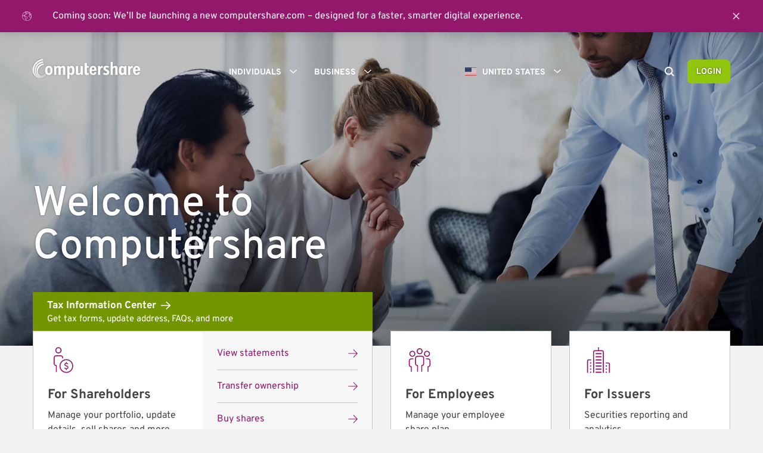

--- FILE ---
content_type: text/html
request_url: https://www.computershare.com/?notfoundurl=%7B0%7D
body_size: 65063
content:
<!DOCTYPE html><html><head><meta charSet="utf-8"/><meta name="viewport" content="width=device-width"/><title>Welcome to Computershare</title><link rel="icon" type="image/png" href="/img/favicon.png"/><meta http-equiv="X-UA-Compatible" content="IE=edge,chrome=1"/><meta property="og:title" content="Welcome to Computershare"/><meta property="og:type" content="website"/><meta name="description" content="We provide transfer agency, employee equity plans, proxy solicitation, entity compliance, stakeholder communications and other diversified financial and governance services."/><meta property="og:description" content="We provide transfer agency, employee equity plans, proxy solicitation, entity compliance, stakeholder communications and other diversified financial and governance services."/><meta name="robots" content="noindex"/><link rel="canonical" href="https://www.computershare.com/us/"/><meta property="og:url" content="https://www.computershare.com/us/"/><noscript><style>.popup__modal {display:block; position: fixed; top: 0; left: 0; background-color: rgba(0, 0, 0, 0.8); width: 100%; height: 100%; z-index: 12;}.popup__modal-inner{ background-color: #fff; text-align: center; position: relative; padding: 45px; box-shadow: 0 5px 15px rgb(0 0 0 / 50%);border: 1px solid rgba(0, 0, 0, 0.2); width: 600px; margin: 100px auto;}svg{height: 100px; width: 100px}</style><div class="popup__modal" id="popupModal" role="dialog" aria-labelledby="popupModalHeading" aria-modal="true"><div class="popup__modal-inner"><div class="popup__modal-profile"><svg xmlns="http://www.w3.org/2000/svg" viewBox="0 0 150 150"><rect x="72.35" y="59.77" width="5.17" height="39.7" style="fill:currentColor"></rect><rect x="72.35" y="107.13" width="5.17" height="5.17" style="fill:currentColor"></rect><path d="M142.57,135.86H7.29a6.72,6.72,0,0,1-5.89-3.39,6.51,6.51,0,0,1,.08-6.77L69.12,15.08a6.85,6.85,0,0,1,11.63,0L148.39,125.7a6.51,6.51,0,0,1,.08,6.77A6.73,6.73,0,0,1,142.57,135.86ZM74.94,15.94a2.64,2.64,0,0,0-2.32,1.28L5,127.84a2.38,2.38,0,0,0,0,2.58,2.62,2.62,0,0,0,2.35,1.34H142.57a2.64,2.64,0,0,0,2.36-1.33h0a2.42,2.42,0,0,0,0-2.59L77.25,17.22A2.63,2.63,0,0,0,74.94,15.94Z" style="fill:currentColor"></path></svg><h2 id="popupModalHeading">This site requires JavaScript Enabled</h2></div><div class="popup__modal-desc">Here are the <a href="https://www.enable-javascript.com/" target="_blank"> instructions how to enable JavaScript in your web browser</a>.</div></div></div></noscript><script type="text/javascript" src="/js/gtm.js"></script><link rel="stylesheet" type="text/css" href="/css/computershare-69850e27d7f6972baac08d39274d3ab7.css"/><meta name="next-head-count" content="15"/><noscript data-n-css=""></noscript></head><body><div id="__next"><div id="pageWrap" class="page-wrap "><div id="pageOverlay" class="page-overlay"></div><div class="site-styles-snippet"><style>


.evidon-consent-link-text { 
color: #e4e4e4; 
font-size: .875rem;
    line-height: 1.25rem;
font-family: arial, sans-serif;
}

/* Hide header image thumbnails on site search results */
.bcs-caption-image { display: none; }

/* Temporary font weight adjustments for Overpass, to be migrated to relative component styles when other sites updated */

.news-title, .news-link, .site-header__quicklinks-link a, .footer-links__menu-item>span { font-weight: 500; }

h3 { font-weight: 500; }

h4, h5, h6 { font-weight: 600 !important }

li.menu-items-top { font-weight: 600; }

/* SEO image positioning on search results page */

.bcs-caption-with-image { display: flex; }

@media (max-width: 767px) {
.bcs-caption-with-image { display: none; }
}

/* Fix table styling in FAQ items */
.accordion__item-desc thead td { background-color: #93186c; color: #FFF; padding: 15px; }

.accordion__item-desc tbody td { background-color: #FFF; padding: 15px; border-bottom: 1px solid #f1f1f1; }

/* Remove purple bottom border from quote module */

.quote-module .active { border-bottom: none; }

/* Plans Secondary Nav Bar - Desktop */

@media (min-width: 993px) {
  .cpm-nav {
    display: flex;
    justify-content: space-between;
    list-style: none;
    padding: 0;
    margin: 50px 0 0 0;
  }
  .cpm-nav li {
    padding-bottom: 10px;
    font-size: 16px;
    font-family: 'Overpass';
    font-weight: 400;
    letter-spacing: -0.1px;
  }
  .cpm-nav li.active {
    color: #93186C;
  }
.cpm-nav .mobile-only { display: none; }
  .cpm-nav a {
    text-decoration: none;
    color: #444;
  }
  .cpm-nav a:hover {
    color: #93186C;
  }
  .active {
    border-bottom: 4px solid #93186C;
  }
  .nav-border {
    width: 100%;
    height: 1px;
    background-color: #707070;
    margin-top: -1px;
  }
}
    
/* Plans Secondary Nav Bar - Tablet & Mobile */
    
@media (max-width: 992px) {
  .mobile {
    position: relative;
    min-height: 38px;
  }
  .cpm-nav {
    width: 100%;
    list-style-type: none;
    margin: 0;
    padding: 0;
    position: absolute;
    display: flex;
    flex-direction: column;
    z-index: 9999999999;
    margin-top: 30px;
  }
  .nav-border {
    display: none;
  }
  .cpm-nav li {
    display: none;
    font-size: 16px;
    font-family: 'Overpass';
    font-weight: 400;
    letter-spacing: -0.1px;
    line-height: 1em;
  }
  .cpm-nav:hover {
    box-shadow: 0px 0px 6px 0px rgba(0, 0, 0, 0.5);
    cursor: pointer;
  }
  .cpm-nav:hover li {
    display: block;
  }
  .cpm-nav li.active {
    display: block;
    background-color: #93186C;
    color: #FFF;
    padding: 12px 12px 10px 12px;
    order: -1;
    background-image: url("https://content-images.computershare.com/eh96rkuu9740/1pNzP9aL67GwqzfwvArvZA/dbded02e24c07e6a6937ded9edd14992/down-arrow-icon-white.png");
    background-repeat: no-repeat;
    background-position: right 12px center;
    background-size: 16px 16px;
  }
  .cpm-nav li a {
    display: block;
    background-color: #FFF;
    color: #444;
    padding: 12px 12px 10px 12px;
    text-decoration: none;
    border-bottom: 1px solid #CCC;
  }
  .cpm-nav li a:hover {
    background-color: #f1f1f1;
  }
}

.contentEditor p.back-link { font-family: 'Overpass'; font-weight: 500; font-size: 16px; margin-bottom: 40px; }
.back-link a { text-decoration: none; }

/* Plans Bottom Nav Tiles */

.bottom-nav {
  display: flex;
  justify-content: space-between;
  flex-wrap: wrap;
  margin-bottom: 50px;
margin-top: 50px;
}
.bottom-nav .item {
  flex-basis: 49%;
  margin-bottom: 30px;
  background-color: #FFF;
  display: flex;
  box-shadow: 0 2px 1px -1px #ddd;
  padding: 16px 6px 12px 20px;
  border-bottom: 4px solid #93186C;
  box-sizing: border-box;
  align-items: center;
  justify-content: space-between;
}
.bottom-nav a {
  text-decoration: none;
}
.bottom-nav h5 {
  color: #444;
  line-height: 1.2em;
  margin: 0 0 4px 0;
}
.bottom-nav p {
  font-size: 15px;
  color: #444;
  margin: 0;
  line-height: 1.5em;
}
.bottom-nav .text {
  flex-basis: calc(100% - 110px);
}
.bottom-nav .icon {
  flex-basis: 100px;
  height: 89px;
  text-align: right;
}
.bottom-nav .icon.smartphone {
  background-image: url(https://content-images.computershare.com/eh96rkuu9740/006126a8bcfb4a13b3c404ca688c1e6c/97edf443fe1c32cf18e565c15e66c4bf/smartphone-icon-purple.svg);
  background-size: contain;
}
.bottom-nav .item:hover .icon.smartphone {
  background-image: url(https://content-images.computershare.com/eh96rkuu9740/3KqZFhse9YTgUypDwqtPW1/84ca9338d3f114ae6a9aaabb70fbac9f/smartphone-icon-white.svg);
}
.bottom-nav .icon.happy-person {
  background-image: url(https://content-images.computershare.com/eh96rkuu9740/29b4fe22aa444422bd622761f3717ddf/c962bfda9bb479fff256bb14b0270167/happy-person-icon-purple.svg);
  background-size: contain;
}
.bottom-nav .item:hover .icon.happy-person {
  background-image: url(https://content-images.computershare.com/eh96rkuu9740/4ljt9DRNGj6KCa62SRDzuF/a5eeabfd5b003b9c065292fc4b940dfe/happy-person-icon-white.svg);
}
.bottom-nav .icon.checklist {
  background-image: url(https://content-images.computershare.com/eh96rkuu9740/d12cc4d2481c471c8f6979b27d57cb8a/4081c8ef6cae56d2e991c12a69669b4f/checklist-icon-purple.svg);
  background-size: contain;
}
.bottom-nav .item:hover .icon.checklist {
  background-image: url(https://content-images.computershare.com/eh96rkuu9740/5SWeluOBUZsnblXIDk4GIQ/1ea86b3e7c277dea750866e9f804ca47/checklist-icon-white.svg);
}
.bottom-nav .icon.global {
  background-image: url(https://content-images.computershare.com/eh96rkuu9740/23WMZxE0kj9P5aUkgxJHkd/c614081edd47e4cfa40a4ad01bf3aaaf/online-web-icon-purple.svg);
  background-size: contain;
}
.bottom-nav .item:hover .icon.global {
  background-image: url(https://content-images.computershare.com/eh96rkuu9740/5w7ZFRaBJe31tL99VU8soo/f947737d09d62f18255239379f448c6e/online-web-icon-white.svg);
}
.bottom-nav .icon.team {
  background-image: url(https://content-images.computershare.com/eh96rkuu9740/d9d46f0a234742409369c8df6f4e5cf1/8f4ec4aabecc33774b77cc456262a2f2/team-icon-purple.svg);
  background-size: contain;
}
.bottom-nav .item:hover .icon.team {
  background-image: url(https://content-images.computershare.com/eh96rkuu9740/FjrUmLNpu6X4zKHJb1w6Y/15d9526858fc7046bb58fbd69b5cfa08/team-icon-white.svg);
}
.bottom-nav .item:hover {
  background-color: #93186C;
}
.bottom-nav .item:hover h5, .bottom-nav .item:hover p {
  color: #FFF;
}
.bottom-nav .item:hover svg .cls-2 {
  fill: #FFF;
}
@media (max-width: 767px) {
  .bottom-nav .item {
    flex-basis: 100%;
    flex-wrap: wrap;
    flex-direction: row-reverse;
  }
  .bottom-nav h5 {
    font-size: 20px;
  }
  .bottom-nav p {
    font-size: 14px;
  }
}

/* Plans Self-Identify Contact Form */

.self-identify [type="radio"] + label:before {
  border-radius: 50%;
}
.self-identify [type="radio"]:not(:checked) + label:before {
  position: absolute;
  top: 0;
  left: 0;
  margin-left: -6px;
  margin-top: -2px;
  display: inline-block;
  width: 20px;
  height: 20px;
  content: '';
  border: 1px solid #848998;
  background: #FFF;
}
.self-identify [type="radio"]:checked + label:before {
  position: absolute;
  top: 0;
  left: 0;
  margin-left: -6px;
  margin-top: -2px;
  display: inline-block;
  width: 20px;
  height: 20px;
  content: '';
  border: 1px solid #93186c;
  background: #93186c;
}
.self-identify [type="radio"]:checked + label:after {
  display: block;
  position: absolute;
  content: '';
  top: 6px;
  left: 6px;
  width: 8px;
  height: 8px;
  border-radius: 50%;
  background: #f1f1f1;
  margin-left: -6px;
  margin-top: -2px;
}
#participant-contact {
  display: none;
}
.participant-links {
  display: flex;
  margin: 30px 0;
}
.participant-links .item {
  background-color: #FFF;
  box-shadow: 0 2px 1px -1px #ddd;
  padding: 20px;
}
.participant-links .item:hover {
  background-color: #93186C;
}
.participant-links .item:hover h5, .participant-links .item:hover p {
  color: #FFF;
}
.participant-links a {
  text-decoration: none !important;
  color: #444;
}
.participant-links a:first-child .item {
  margin-right: 20px;
  background-image: url(https://content-images.computershare.com/eh96rkuu9740/2muhaV9ADnYgN1YxT7NvvY/1c8b3c51d8cf2c80acf77e704a71a150/login-icon-small.svg);
  background-repeat: no-repeat;
  background-position: top 16px right 20px;
  ;
  background-size: 24px;
}
.participant-links a:nth-child(2) .item {
  background-image: url(https://content-images.computershare.com/eh96rkuu9740/6LY5bIzVgjUpoTOM1JQqqG/3f45f3d12defbd33665cad5a6c39fa58/faq-icon-small.svg);
  background-repeat: no-repeat;
  background-position: top 16px right 20px;
  ;
  background-size: 22px;
}
.participant-links a:first-child .item:hover {
  background-image: url(https://content-images.computershare.com/eh96rkuu9740/59WC6PIrVkej6XXI0Jpl5W/43044acb69ec46ea66be90e3e8dbef3a/login-icon-small-white.svg);
}
.participant-links a:nth-child(2) .item:hover {
  background-image: url(https://content-images.computershare.com/eh96rkuu9740/7ePYGB7on9tNTlRd5RVD1X/b952a4b8b4508151bd16a31b60e0a0de/faq-icon-small-white.svg);
}
.participant-links h5 {
  margin: 0 0 10px 0;
  font-size: 22px;
  color: #444;
}
.participant-links p {
  margin: 0;
  font-size: 16px;
  line-height: 1em;
}

.promo-carousel-module__content .description li p {display:inline}
.promo-block__text li p {display:inline;}

@media screen and (max-width: 990px) {
  h3 {font-size: 2.25rem;  line-height: 3.25rem;  margin-bottom: 11px;  color: #93186c;}
  .promo-tile__heading {font-size: 2.25rem;  line-height: 3.25rem; margin-bottom: 30px;}
  .intro {font-size: 1em; line-height: 1.6em;}
}

/* as a temporary honour to HK residents, culture practice to show respect with grey or dark grey backgrounds */
.alert-banner__Secondary {background-color:#333132!important;}
</style></div><div class="alert-banner alert-banner__Primary" id="AlertBanner-Comingsoon:We’llbelaunchinganewcomputershare.com–designedforafaster,smarterdigitalexperience.-2026-01-09T214545-0" title="Coming soon: We’ll be launching a new computershare.com – designed for a faster, smarter digital experience."><div class="alert-banner__icon"><svg xmlns="http://www.w3.org/2000/svg" viewBox="0 0 150 150"><path d="M147.68,60.5a74.17,74.17,0,1,0-119.88,72A74.55,74.55,0,0,0,75.22,149.3a73.57,73.57,0,0,0,38-10.41A74.41,74.41,0,0,0,147.68,60.5Zm-11.63-9.28-.62-.12h-.09l0-.05-.17-.45a5.81,5.81,0,0,0-4.29-3.81A4.73,4.73,0,0,0,126,48a3.55,3.55,0,0,1-.61.49,1.93,1.93,0,0,1-.41,0,4.25,4.25,0,0,0-4,2.53,4.87,4.87,0,0,0-.42,1.7,4.44,4.44,0,0,1-1-.1,1.66,1.66,0,0,1-.51-.17,2.05,2.05,0,0,1,.56-1.32,5.38,5.38,0,0,1,1-.73,7.84,7.84,0,0,0,2.06-1.71,3.2,3.2,0,0,0,.55-3.31c0-.1-.08-.22-.12-.39a4.19,4.19,0,0,1-.07-.63,7.31,7.31,0,0,0-.29-1.75c-.81-2.54-2.31-2.78-4.1-2.78a11,11,0,0,0-2.29.29,2.45,2.45,0,0,0-.28-2c-.22-.37-.31-.65-.27-.74.45-1.21,4.92-2.58,6.83-3.17a21.49,21.49,0,0,0,4.29-1.62,2.39,2.39,0,0,0,1.07-1.49,69.55,69.55,0,0,1,12.61,22.1,5.43,5.43,0,0,0-.69-.64A8.63,8.63,0,0,0,136.05,51.22Zm1.1,5.63a12.07,12.07,0,0,1-4-.31l-.63-.13a30,30,0,0,0-6.11-.83,14.17,14.17,0,0,0-1.58.08,4.59,4.59,0,0,0,.64-2.18,5.12,5.12,0,0,0,2.1-.53,8.2,8.2,0,0,0,1.76-1.27l.14-.13.23,0c.52.13.64.24.84.78l.15.39A4.3,4.3,0,0,0,134.4,56l.76.14a4.89,4.89,0,0,1,1.73.51A1.48,1.48,0,0,1,137.15,56.85ZM85.8,7a67.78,67.78,0,0,1,25.69,9.82,12.35,12.35,0,0,0-4.81,2.57,7.47,7.47,0,0,0-1.87,3.49,2.13,2.13,0,0,1-.53,1A6.58,6.58,0,0,1,103,24a10.27,10.27,0,0,0-2.09.12,11.9,11.9,0,0,0-2.65.9,9.22,9.22,0,0,1-1.13.46,10.92,10.92,0,0,1-2,.33,11.1,11.1,0,0,0-4.09,1,7,7,0,0,0-2.52,2.59,2.68,2.68,0,0,0-.07-.27,6.41,6.41,0,0,1-.12-.76,6.71,6.71,0,0,0,.58-2c0-.16,0-.32.09-.46a6.12,6.12,0,0,0,2-4.54l.08-.72c.17-1.63.57-5.44-3.69-6.37a9.6,9.6,0,0,0-5.38.73,8.71,8.71,0,0,1-2.26.59c-.68.1-3.16-.77-4.76-1.29-3.47-1.14-5.72-1.81-7.45-1.61a9.63,9.63,0,0,0-2.43-1.6l-.32-.17a6.84,6.84,0,0,0,.35-1,7.9,7.9,0,0,0,.22-3.06A65,65,0,0,1,75,6.12,69.4,69.4,0,0,1,85.8,7ZM50.08,11l-.84.77c-1.59,1.48-5.32,4.94-2.7,8.8a5.2,5.2,0,0,0,1.29,1.27c.08.06.18.09.18.1a3.12,3.12,0,0,1,.17.83,10.57,10.57,0,0,0,.28,1.41A4.44,4.44,0,0,0,51,27.51c2.24,1,4.07.29,5.46-2.09l.16-.28a2.33,2.33,0,0,1,.56-.67,1,1,0,0,1,.26.11,3.8,3.8,0,0,1,1.43,2.6c.06.63,0,1-1.62,2.11-.79.52-3.39,2.42-3.81,5.09a4.48,4.48,0,0,0,1,3.6c1.81,2.22,5,1.75,6.72,1.5l.28,0A6.92,6.92,0,0,0,67.13,36a11.68,11.68,0,0,1,1.07-1.41c.13.19.28.43.39.62A7.15,7.15,0,0,0,71.2,38a8.11,8.11,0,0,0,2,.67l.12,0a7.85,7.85,0,0,1-2.26,1,11,11,0,0,1-1.25.18,8.2,8.2,0,0,0-4.28,1.36,7.18,7.18,0,0,0-2,2.68c-.32.64-.47.91-.62,1a3.77,3.77,0,0,1-.7.06,6.19,6.19,0,0,0-2.56.51,14.54,14.54,0,0,0-4,3.42,2.35,2.35,0,0,0-.53.93,22.58,22.58,0,0,0-3.84,3.78c-.59.69-1.16,1.36-1.78,2-.29.28-.61.53-.93.79a11,11,0,0,0-2.2,2.13,5.65,5.65,0,0,0-1,3,2.71,2.71,0,0,1-.29-.43,14.21,14.21,0,0,1-.53-1.57c-.58-2-1.31-4.45-3.28-5.58-2.16-1.22-4.91-.33-6.41,1.14a5.78,5.78,0,0,0-1.36,2.08h-.21c-1.19,0-2.94-.06-4,1.26-.71.86-.75,1.85-.64,4.09a10.69,10.69,0,0,0,2,6.33A8.8,8.8,0,0,0,34.5,71.5c1.09.47,1.49.67,1.79,1.29l-.22-.12a13.53,13.53,0,0,0-5.77-1.34,8.72,8.72,0,0,1-3.95-.86c-1.1-.69-1.4-2.25-1.76-4.74-.32-2.25-.69-4.81-2.33-6.85a6.69,6.69,0,0,0-4.58-2.29c-.89-.15-1.21-.23-1.35-.41a3.16,3.16,0,0,1-.23-.53,4.41,4.41,0,0,0-2.42-2.8,9.57,9.57,0,0,0-4-.42c.09-.24.15-.48.24-.72C16.77,33,31.88,18.2,50.08,11Zm60.58,123.66C86,149.54,53.22,147.1,31,128.71,10.31,111.63,1.41,83.06,8.16,57.45l1.22,0a20.47,20.47,0,0,1,2.07,0l0,0a6.52,6.52,0,0,0,.93,1.78,6.43,6.43,0,0,0,4.49,2.27c1,.16,1.3.25,1.5.51.79,1,1,2.66,1.29,4.45.4,2.79.91,6.27,4,8.24a12.88,12.88,0,0,0,6.22,1.59,9.66,9.66,0,0,1,3.76.75c.44.24.42.3.37.25a3.42,3.42,0,0,0,1,2,4.3,4.3,0,0,0,2.46.8l.48.06a7.75,7.75,0,0,1,.94.42,8.81,8.81,0,0,0,2.77,1c.26,0,.47,0,.68,0a4.52,4.52,0,0,0,1.45.51,7.05,7.05,0,0,0,.26.85c.13.3.27.59.4.88a3.9,3.9,0,0,1,.58,1.79,6,6,0,0,1-.54,1.77A15.6,15.6,0,0,0,44,89c-.92,3.23-.12,6.93,2.31,10.7a25,25,0,0,0,2.43,3,12.25,12.25,0,0,1,2.67,3.81,18.61,18.61,0,0,1,.61,4.74,34.41,34.41,0,0,0,.32,3.78c.13.83.27,1.64.42,2.46a49.48,49.48,0,0,1,.81,5.87c0,.4,0,.83,0,1.28.11,3.59.28,9,4.36,11.31a6.46,6.46,0,0,0,3.15.92,4.55,4.55,0,0,0,2.17-.55c3-1.67,3.27-6.12,3.43-9.07l0-.65c.12-2,.2-2.66,1-3.43.59-.58,1.19-1.15,1.79-1.71a45.13,45.13,0,0,0,5.26-5.61l.63-.86a12.47,12.47,0,0,1,2.07-2.43,9.62,9.62,0,0,1,1.33-.84,18,18,0,0,0,1.57-1c2.69-1.93,3.76-4.82,4.7-7.37.31-.83.61-1.65,1-2.42,3-6.44-2-9.46-5.07-11.26-.61-.37-1.23-.73-1.83-1.13-.85-.57-1.74-1.14-2.64-1.71a59.9,59.9,0,0,1-6.29-4.41l-.68-.59c-.09-.16-.18-.38-.27-.58a5,5,0,0,0-1.32-2,5.3,5.3,0,0,0-2-.85l-.36-.09c-.23-.11-.45-.24-.68-.37a9.79,9.79,0,0,0-1.86-.88c-2.62-.85-5.43-.41-7.9,0a25.22,25.22,0,0,1-3.4.38,9.57,9.57,0,0,1-4.4-1,5.83,5.83,0,0,0-2.24-.51L45,76A16.7,16.7,0,0,1,43,75.19l0,0a2.51,2.51,0,0,0-.56-.7c-.29-.26-.53-.43-.79-.63l0-.12a3.72,3.72,0,0,1-.13-.68,9.09,9.09,0,0,0-.34-1.48A7.29,7.29,0,0,0,36.46,67a4.3,4.3,0,0,1-1.9-1.21,6.21,6.21,0,0,1-1-3.72h.29l.61,0A3.19,3.19,0,0,0,38,59.37l.12-.4a1,1,0,0,1,.24-.44,1.37,1.37,0,0,1,.54-.27,13.66,13.66,0,0,1,.94,2.56,15.17,15.17,0,0,0,.82,2.34c.93,1.89,3.07,3.8,5.36,3.72a4.25,4.25,0,0,0,3.84-2.8,6.16,6.16,0,0,0,.48-2.14c.05-.5.07-.57.12-.65a7.85,7.85,0,0,1,1.27-1.16A16,16,0,0,0,53,59c.72-.7,1.4-1.49,2.07-2.28,1.4-1.62,2.71-3.15,4.38-3.74a2.47,2.47,0,0,0,1.63-2.62h0a3.14,3.14,0,0,1,.66-.49,4.47,4.47,0,0,1,.64,0,7.17,7.17,0,0,0,2.15-.33A6,6,0,0,0,68,46.06a3.82,3.82,0,0,1,.6-1,5.58,5.58,0,0,1,1.81-.37,13.26,13.26,0,0,0,1.9-.3c1.32-.32,4.54-1.35,5.89-3.79a4.59,4.59,0,0,0,.36-3.73c-.75-2.32-3-2.83-4.21-3.1a7.08,7.08,0,0,1-.76-.2,4.72,4.72,0,0,1-.73-1,6.53,6.53,0,0,0-2.74-2.8c-3.63-1.64-6.11,2-7.13,3.51-.66,1-.7,1-2.15,1.23l-.3,0a11.27,11.27,0,0,1-1.91.17A5.76,5.76,0,0,1,60,33.44c1.26-.83,4.2-2.76,3.84-6.72A8.63,8.63,0,0,0,60,20.32a5.11,5.11,0,0,0-7,1.36,6.78,6.78,0,0,0-.56-1.92,5.11,5.11,0,0,0-1.71-1.94c-.07-.05-.15-.1-.16-.07,0-.55,1.47-1.87,2-2.37l.85-.78a9.94,9.94,0,0,0,2.7-3.27,5.38,5.38,0,0,0,.37-1.75c0-.1,0-.19,0-.28a2.62,2.62,0,0,0,.12-.54c1.27-.36,2.55-.7,3.84-1,0,0,0,0,0,.06a4.54,4.54,0,0,1-.14.82,2.85,2.85,0,0,1-.25.63,11.73,11.73,0,0,0-.43,1.12c-.25.82-1,3.3,1.89,4.38.45.27.88.5,1.3.71a3.87,3.87,0,0,1,1.59,1.13,2.46,2.46,0,0,0,2,1,2.38,2.38,0,0,0,.7-.11,2.47,2.47,0,0,0,1,.09c.79-.1,3.64.84,5.34,1.4A24.31,24.31,0,0,0,80,20.54a12.75,12.75,0,0,0,3.74-.87,6.31,6.31,0,0,1,2.58-.56c0,.3-.05.7-.08,1l-.08.78c-.1,1-.1,1-.76,1.68a5,5,0,0,0-1.27,2.9c0,.22-.06.44-.08.53a5.71,5.71,0,0,0-.34,4.15c.75,3.46,2.59,5.39,5,5.15,2-.2,3.12-1.86,3.92-3.07a9.57,9.57,0,0,1,.73-1,7.2,7.2,0,0,1,2.35-.48,15.34,15.34,0,0,0,3-.53c.56-.18,1.1-.42,1.63-.65a7.16,7.16,0,0,1,1.51-.56,5.7,5.7,0,0,1,1.17,0,9.73,9.73,0,0,0,2.44-.2c3-.71,3.75-3.15,4.14-4.46a3.35,3.35,0,0,1,.59-1.36c1-.95,4.38-2.05,5.48-1.75.75.2,1.29.94,2.11,2.12a14,14,0,0,0,1.75,2.19c.24.24.49.46.74.68a5.52,5.52,0,0,1,1.19,1.3,7.21,7.21,0,0,1,.48,1.27c.06.16.11.33.17.51l-1,.3c-4.08,1.25-8.71,2.68-10,6.17a5.25,5.25,0,0,0-.19,3,5.86,5.86,0,0,0-1.39,4.37,4,4,0,0,0,3.9,3.61,5,5,0,0,0,3.35-1.27,4.49,4.49,0,0,1,.41-.29,3.68,3.68,0,0,1,.86-.22,9,9,0,0,0,.16,1.19l-.33.22a8.62,8.62,0,0,0-2.17,1.8,6.42,6.42,0,0,0-1.34,6.11,5,5,0,0,0,2.71,2.86c-2.66.88-3.86,3-4.74,4.56a9.24,9.24,0,0,1-2.37,3.05l-.25.19c-1.49,1.15-3.18,2.46-3.29,5.51l0,1a7.79,7.79,0,0,1-.41,2.94,8,8,0,0,0-.59,5.41,12.31,12.31,0,0,0,9,8.34,11.87,11.87,0,0,0,6.08-.18c.37-.1.73-.22,1.08-.34,1-.33,1.38-.44,1.79-.33,2.25.62,4.18,3.07,5,5.09l.16.4a5.77,5.77,0,0,0,2.36,3.18,6.87,6.87,0,0,0,1.83.74,3.14,3.14,0,0,1,.69.25,7.06,7.06,0,0,1,1.51,2.79,11.58,11.58,0,0,0,2.69,4.53A69.33,69.33,0,0,1,110.66,134.64ZM49.33,82.31a15,15,0,0,0,2.52.16A27.19,27.19,0,0,0,56,82c2-.31,4.1-.64,5.59-.15a5.15,5.15,0,0,1,1,.47c.34.19.67.38,1,.55a8.16,8.16,0,0,0,1.16.39h0l0,.06a6.68,6.68,0,0,0,1,1.74A13.18,13.18,0,0,0,67,86.3a63.5,63.5,0,0,0,6.83,4.8c.87.55,1.73,1.1,2.56,1.65.66.45,1.36.86,2,1.27,3.76,2.23,4.11,2.78,3.12,4.88-.43.9-.78,1.86-1.14,2.82-.77,2.07-1.49,4-2.94,5.06-.36.26-.76.48-1.14.7a15.41,15.41,0,0,0-2,1.27,16.93,16.93,0,0,0-3,3.4l-.57.79a40.26,40.26,0,0,1-4.72,5c-.61.59-1.23,1.18-1.85,1.79-2.18,2.14-2.32,4.54-2.46,6.79l0,.54c-.14,2.66-.42,4.3-.82,4.9a2.11,2.11,0,0,1-.55-.25c-1.64-.91-1.76-4.66-1.84-7.14,0-.49,0-1-.05-1.38a50.86,50.86,0,0,0-.88-6.48c-.14-.79-.28-1.58-.41-2.37-.15-1-.2-2.07-.26-3.23a22.43,22.43,0,0,0-.84-6.06,16.32,16.32,0,0,0-3.68-5.55,22,22,0,0,1-2-2.45c-.94-1.44-2.4-4.23-1.71-6.65a11.48,11.48,0,0,1,.43-1.16,10.07,10.07,0,0,0,.89-3.41A7.49,7.49,0,0,0,49.33,82.31Zm90.53,16.43c-.11-.27-.21-.54-.32-.83a10.86,10.86,0,0,0-2.93-4.8,6.33,6.33,0,0,0-2.54-1.24,5.21,5.21,0,0,1-.59-.19,4.49,4.49,0,0,1-.35-.77l-.2-.51c-1.24-3-4.15-6.82-8.29-8a7.55,7.55,0,0,0-4.69.41c-.27.09-.55.19-.83.27a7.11,7.11,0,0,1-3.59.13,7.34,7.34,0,0,1-5.37-4.8c-.18-.69,0-1.09.46-2.42a12.45,12.45,0,0,0,.71-4.57l0-.91c0-.66.06-.75,1.37-1.76l.26-.2a13.79,13.79,0,0,0,3.64-4.53c.79-1.38,1.24-2.06,2-2.3a12.28,12.28,0,0,1,2.15-.37,17.77,17.77,0,0,0,2.65-.46c2.81-.74,4.89-.31,8,.34l.64.13c2.1.43,6.81,1.34,10.22-1.79.15.63.34,1.25.46,1.88A68.77,68.77,0,0,1,139.86,98.74Z" style="fill:currentColor"></path></svg></div><div class="alert-banner__message"><p>Coming soon: We’ll be launching a new computershare.com – designed for a faster, smarter digital experience.</p></div><div class="alert-banner__close"><svg version="1" xmlns="http://www.w3.org/2000/svg" viewBox="-345 272.8 50 50"><path style="fill:currentColor" d="M-318.2 297.8l6.3-6.3c.5-.5.5-1.3 0-1.8s-1.3-.5-1.8 0l-6.3 6.3-6.3-6.3c-.5-.5-1.3-.5-1.8 0s-.5 1.3 0 1.8l6.3 6.3-6.3 6.3c-.5.5-.5 1.3 0 1.8s1.3.5 1.8 0l6.3-6.3 6.3 6.3c.5.5 1.3.5 1.8 0s.5-1.3 0-1.8l-6.3-6.3z"></path></svg></div></div><nav id="navigation" role="navigation" class="navigation "><div class="navigation__inner"><div class="navigation__logo-container"><a id="navigationLogo" title="United States" class="navigation__logo computershare-override" href="/us"><img id="navigationLogoImage" class="navigation__logo-image computershare-override" src="https://content-images.computershare.com/eh96rkuu9740/4062e4c2acff424588c63de973411512/07ab22cf06da5636b06d53f337f5c3cd/CPU_logo.png" alt="United States"/></a></div><div class="menu-mobile-toggle"><button id="mobileSearchButton" class="mobile-search " aria-label="Search"><svg xmlns="http://www.w3.org/2000/svg" viewBox="0 0 150 150"><path d="M149.9,136.6l-35.1-35.1c7.9-10.6,12.6-23.7,12.6-37.9C127.4,28.5,98.9,0,63.8,0S0.2,28.5,0.2,63.6s28.5,63.6,63.6,63.6  c14.1,0,27.1-4.7,37.6-12.4l35.1,35.1L149.9,136.6z M19.1,63.6c0-24.7,20.1-44.7,44.7-44.7c24.7,0,44.7,20.1,44.7,44.7  c0,24.7-20.1,44.7-44.7,44.7C39.1,108.4,19.1,88.3,19.1,63.6z" style="fill:currentColor"></path></svg></button><div id="mobileHamburgerButton" class="icon-hamburger"><svg version="1" xmlns="http://www.w3.org/2000/svg" viewBox="-345 272.8 50 50"><g style="fill:currentColor"><path d="M-328.3 296.6h16.6c.7 0 1.2.5 1.2 1.2s-.5 1.2-1.2 1.2h-16.6c-.7 0-1.2-.5-1.2-1.2 0-.6.5-1.2 1.2-1.2zM-328.3 289.8h16.6c.7 0 1.2.5 1.2 1.2s-.5 1.2-1.2 1.2h-16.6c-.7 0-1.2-.5-1.2-1.2s.5-1.2 1.2-1.2zM-328.3 303.4h16.6c.7 0 1.2.5 1.2 1.2s-.5 1.2-1.2 1.2h-16.6c-.7 0-1.2-.5-1.2-1.2s.5-1.2 1.2-1.2z"></path></g></svg><div class="menu-trigger"></div></div></div><div class="menu-group"><ul class="menu-items"><li class="menu-items-top "><h2 class="menu-heading-outer"><a data-menuitem="mainMenuHeader0" class="menu-heading " id="mainMenuHeader0" role="button" aria-controls="mainMenuHeader0menu" aria-expanded="false" tabindex="0">Individuals<span class="menuRightArrow"><svg version="1" xmlns="http://www.w3.org/2000/svg" viewBox="-345 272.8 50 50"><path style="fill:currentColor" d="M-322.9 290.3l-1.1 1.2 5.7 6.3-5.7 6.2 1.1 1.3 6.9-7.5"></path></svg></span><span class="menuUpArrow"><svg version="1" xmlns="http://www.w3.org/2000/svg" viewBox="-345 272.8 50 50"><path style="fill:currentColor" d="M-312.5 300.6l-1.3 1.2-6.2-5.7-6.2 5.7-1.3-1.2 7.5-6.8"></path></svg></span><span class="menuDownArrow"><svg version="1" xmlns="http://www.w3.org/2000/svg" viewBox="-345 272.8 50 50"><path style="fill:currentColor" d="M-312.5 294.9l-1.3-1.1-6.2 5.7-6.2-5.7-1.3 1.1 7.5 6.9"></path></svg></span></a></h2><ul class="menu-items-sub computershare-override" id="mainMenuHeader0menu" aria-labelledby="mainMenuHeader0" aria-expanded="false"><li data-submenuitem="subMenuGroup0" class="menu-items-sub-list "><span>I am a shareholder</span><ul class="menu-links"><li><a href="https://www-us.computershare.com/QuickAccessHub" target="_blank">Shortcut to most common transactions</a></li><li><a href="https://www-us.computershare.com/Investor" target="_blank">Log in to Investor Center</a></li><li><a href="http://cshare.us/corpshwebdt" target="_blank">Transfer my stock</a></li><li><a href="https://www-us.computershare.com/Investor/DirectStock/Index" target="_blank">Make a stock purchase</a></li><li><a href="/us/individuals/shareholders/check-replacement" target="_self">Replace a check</a></li><li><a href="/us/individuals/shareholders/administration-of-deceased-estates" target="_blank">Deceased shareholders</a></li><li><a href="https://www-us.computershare.com/Investor/#Help/Index" target="_blank">Help for shareholders</a></li><li><a href="/us/anti-fraud" target="_self">Fraud prevention tips</a></li><li><a href="/us/investor-inquiries" target="_self">Contact us</a></li></ul></li><li data-submenuitem="subMenuGroup1" class="menu-items-sub-list "><span>I own shares in the company I work for</span><ul class="menu-links"><li><a href="https://www.na.equateplus.com/" target="_blank">Login to EquatePlus</a></li><li><a href="https://www-us.computershare.com/employee/login/selectcompany.aspx?cc=us&amp;amp;amp;lang=en&amp;amp;amp;bhjs=1&amp;amp;amp;fla=1&amp;amp;amp;theme=cpu" target="_blank">Log in to Employee Online</a></li><li><a href="/us/personal/employee-share-plans/equateplus-accessibility" target="_self">EquatePlus accessibility</a></li><li><a href="/us/participant-inquiries" target="_self">Contact us</a></li></ul></li><li data-submenuitem="subMenuGroup2" class="menu-items-sub-list "><span>I am a financial advisor/broker or custodian</span><ul class="menu-links"><li><a href="https://www-us.computershare.com/AdvisorPortal/Login" target="_blank">Login to Alternative Investment Portal</a></li></ul></li><li data-submenuitem="subMenuGroup3" class="menu-items-sub-list "><span>Careers</span><ul class="menu-links"><li><a href="/corporate/about-us/join-our-team" target="_blank">Join Our Team</a></li><li><a href="/corporate/about-us/i-am-interested-in-a-career-at-computershare/why-join-us" target="_blank">Why Join us?</a></li><li><a href="/corporate/about-us/i-am-interested-in-a-career-at-computershare/life-at-computershare" target="_blank">Life at Computershare</a></li><li><a href="/corporate/about-us/i-am-interested-in-a-career-at-computershare/veterans" target="_blank">Veterans</a></li></ul></li></ul></li><li class="menu-items-top "><h2 class="menu-heading-outer"><a data-menuitem="mainMenuHeader1" class="menu-heading " id="mainMenuHeader1" role="button" aria-controls="mainMenuHeader1menu" aria-expanded="false" tabindex="0">Business<span class="menuRightArrow"><svg version="1" xmlns="http://www.w3.org/2000/svg" viewBox="-345 272.8 50 50"><path style="fill:currentColor" d="M-322.9 290.3l-1.1 1.2 5.7 6.3-5.7 6.2 1.1 1.3 6.9-7.5"></path></svg></span><span class="menuUpArrow"><svg version="1" xmlns="http://www.w3.org/2000/svg" viewBox="-345 272.8 50 50"><path style="fill:currentColor" d="M-312.5 300.6l-1.3 1.2-6.2-5.7-6.2 5.7-1.3-1.2 7.5-6.8"></path></svg></span><span class="menuDownArrow"><svg version="1" xmlns="http://www.w3.org/2000/svg" viewBox="-345 272.8 50 50"><path style="fill:currentColor" d="M-312.5 294.9l-1.3-1.1-6.2 5.7-6.2-5.7-1.3 1.1 7.5 6.9"></path></svg></span></a></h2><ul class="menu-items-sub computershare-override" id="mainMenuHeader1menu" aria-labelledby="mainMenuHeader1" aria-expanded="false"><li data-submenuitem="subMenuGroup0" class="menu-items-sub-list "><span>Corporate Governance &amp; Proxy Services</span><ul class="menu-links"><li><a href="/us/business/corporate-governance/streamline-entity-management" target="_self">Global Entity Management</a></li><li><a href="/us/business/corporate-governance/registered-agent-services" target="_self">Registered Agent Services</a></li><li><a href="/us/business/corporate-governance/ensure-compliance-with-sec-filings" target="_self">Section 16 Management</a></li><li><a href="/us/business/corporate-governance/stay-connected-to-the-boardroom" target="_self">Board Portal Software</a></li><li><a href="/us/business/corporate-governance-proxy-services/gain-strategic-advice-for-m-a" target="_self">Corporate Governance Consulting</a></li><li><a href="http://www.georgeson.com/us/business/proxy-solicitation/prepare-for-shareholder-meetings" target="_self">Corporate Proxy Services</a></li><li><a href="/us/business/corporate-governance-proxy-services/achieve-effective-mutual-fund-proxy-campaigns" target="_self">Mutual Fund Proxy Campaigns</a></li></ul></li><li data-submenuitem="subMenuGroup1" class="menu-items-sub-list "><a href="/us/business/corporate-trust" target="_self" class="subheading-link">Corporate Trust</a><ul class="menu-links"><li><a href="/us/business/corporate-trust/corporate-finance" target="_self">Corporate Finance</a></li><li><a href="/us/business/corporate-trust/municipal-debt" target="_self">Municipal Debt</a></li><li><a href="/us/business/corporate-trust/successor-trustee" target="_self">Successor Trustee</a></li><li><a href="/us/business/corporate-trust/collateral-agent" target="_self">Collateral Agent</a></li><li><a href="/us/business/corporate-trust/business-escrow" target="_self">Business Escrow</a></li><li><a href="/us/business/corporate-trust/1031-exchanges" target="_self">1031 Exchanges</a></li><li><a href="/us/business/corporate-trust/collateral-trust" target="_self">Collateral Trust</a></li><li><a href="/us/business/corporate-trust/longevity" target="_self">Longevity Services</a></li><li><a href="/us/business/corporate-trust/asset-backed-securities" target="_self">Asset-Backed Securities</a></li><li><a href="/us/business/corporate-trust/delaware-statutory-trust" target="_self">Delaware Statutory Trust</a></li><li><a href="/us/business/corporate-trust/mortgage-backed-securities" target="_self">Mortgage-Backed Securities</a></li><li><a href="/us/business/corporate-trust/collateralized-loan" target="_self">CLO &amp; Loan Services</a></li><li><a href="/us/business/corporate-trust/loan-administration-and-agency-services" target="_self">Loan Administration and Agency Services</a></li></ul></li><li data-submenuitem="subMenuGroup2" class="menu-items-sub-list "><a href="/us/communication-services" target="_self" class="subheading-link">Communication Services</a><ul class="menu-links"><li><a href="/us/communication-services/communications-consulting" target="_self">Communications Consulting</a></li><li><a href="/us/communication-services/digital-migration" target="_self">Digital Migration</a></li><li><a href="/us/communication-services/omni-channel-delivery" target="_self">Omni-Channel Delivery</a></li></ul></li><li data-submenuitem="subMenuGroup3" class="menu-items-sub-list "><a href="/us/business/employee-share-plans" target="_self" class="subheading-link">Employee Share Plans</a><ul class="menu-links"><li><a href="/us/business/employee-share-plans/solutions" target="_self">Our Solutions</a></li><li><a href="/us/business/employee-share-plans/employee-engagement" target="_self">Employee Engagement</a></li><li><a href="/us/business/employee-share-plans/technology" target="_self">Technology</a></li><li><a href="/us/business/employee-share-plans/global-coverage" target="_self">Global Coverage</a></li><li><a href="/us/business/employee-share-plans/insights" target="_self">Insights</a></li><li><a href="/us/business/employee-share-plans/contact" target="_self">Contact Us</a></li></ul></li><li data-submenuitem="subMenuGroup4" class="menu-items-sub-list "><span>Issuer Services</span><ul class="menu-links"><li><a href="/us/business/issuer-services/transfer-agent" target="_self">Transfer Agent Services</a></li><li><a href="/us/business/issuer-services/manage-your-private-securities" target="_self">Private Securities</a></li><li><a href="/us/business/issuer-services/corporate-actions" target="_self">M&amp;A Corporate Events</a></li><li><a href="/us/business/issuer-services/ipo" target="_self">Initial Public Offerings</a></li><li><a href="/us/business/issuer-services/shareholder-meetings" target="_self">Shareholder Meetings</a></li><li><a href="/us/business/issuer-services/maintain-alternative-investment-records" target="_self">Alternative Investments</a></li><li><a href="/us/business/issuer-services/capital-solutions" target="_self">Capital Solutions</a></li><li><a href="/us/business/global-markets" target="_self">Global Capital Markets</a></li><li><a href="https://www.georgeson.com:443/us/business/unclaimed-asset-services/overview" target="_self">Unclaimed Property</a></li><li><a href="https://www.computershare.com/us/business/investor-engagement" target="_self">Investor Engagement</a></li></ul></li></ul></li></ul><div class="login-outer-mobile"><button id="loginButtonMobile" tabindex="0" class="login-button">Login<span class="menuRightArrow"><svg version="1" xmlns="http://www.w3.org/2000/svg" viewBox="-345 272.8 50 50"><path style="fill:currentColor" d="M-322.9 290.3l-1.1 1.2 5.7 6.3-5.7 6.2 1.1 1.3 6.9-7.5"></path></svg></span></button><div id="loginMobileDialog" class="login-mobile-dialog "><div class="login-mobile-dialog__inner"><ul class="login-mobile-dialog__blocks"><li data-submenuitem="7sZHOTyRnKic48KUqLPZ0z" class="login-mobile-dialog__linkgroup"><span class="menu-items-top">Individuals</span><ul class="menu-items"><li><a href="https://ic4.computershare.com/?cc=US&amp;lang=en" class="login-mobile-dialog__links" target="_blank"><span class="login-mobile-dialog__icon" aria-hidden="true"></span><h3 class="login-mobile-dialog__block-heading">Investor Center</h3></a></li><li><a href="https://www.na.equateplus.com/" class="login-mobile-dialog__links" target="_blank"><span class="login-mobile-dialog__icon" aria-hidden="true"><svg xmlns="http://www.w3.org/2000/svg" viewBox="0 0 150 150"><path d="M75.21,85.69a8,8,0,0,0-5.27,14.43v12.77a5.41,5.41,0,0,0,10.75,1.25,5.23,5.23,0,0,0,0-1.25v-13a8,8,0,0,0-5.48-14.22Z" style="fill:currentColor"></path><path d="M117.13,54.82V43.92a41.92,41.92,0,0,0-83.84,0h0v10.9H14.54V148H135.89V54.82ZM23.34,138.87v-75H126.51v75ZM42.1,43.92a32.83,32.83,0,1,1,65.65,0v10.9H42.1Z" style="fill:currentColor"></path></svg></span><h3 class="login-mobile-dialog__block-heading">EquatePlus</h3></a></li><li><a href="https://www-us.computershare.com/Employee" class="login-mobile-dialog__links" target="_blank"><span class="login-mobile-dialog__icon" aria-hidden="true"><svg xmlns="http://www.w3.org/2000/svg" viewBox="0 0 150 150"><path d="M75.21,85.69a8,8,0,0,0-5.27,14.43v12.77a5.41,5.41,0,0,0,10.75,1.25,5.23,5.23,0,0,0,0-1.25v-13a8,8,0,0,0-5.48-14.22Z" style="fill:currentColor"></path><path d="M117.13,54.82V43.92a41.92,41.92,0,0,0-83.84,0h0v10.9H14.54V148H135.89V54.82ZM23.34,138.87v-75H126.51v75ZM42.1,43.92a32.83,32.83,0,1,1,65.65,0v10.9H42.1Z" style="fill:currentColor"></path></svg></span><h3 class="login-mobile-dialog__block-heading">Employee Online</h3></a></li><li><a href="https://www-us.computershare.com/BondCentre/public/login.aspx" class="login-mobile-dialog__links" target="_blank"><span class="login-mobile-dialog__icon" aria-hidden="true"><svg xmlns="http://www.w3.org/2000/svg" viewBox="0 0 150 150"><path d="M75.21,85.69a8,8,0,0,0-5.27,14.43v12.77a5.41,5.41,0,0,0,10.75,1.25,5.23,5.23,0,0,0,0-1.25v-13a8,8,0,0,0-5.48-14.22Z" style="fill:currentColor"></path><path d="M117.13,54.82V43.92a41.92,41.92,0,0,0-83.84,0h0v10.9H14.54V148H135.89V54.82ZM23.34,138.87v-75H126.51v75ZM42.1,43.92a32.83,32.83,0,1,1,65.65,0v10.9H42.1Z" style="fill:currentColor"></path></svg></span><h3 class="login-mobile-dialog__block-heading">Israel Bonds Direct</h3></a></li></ul></li><li data-submenuitem="1lL1KUhjV4vdqn3IgRhRUy" class="login-mobile-dialog__linkgroup"><span class="menu-items-top">Businesses</span><ul class="menu-items"><li><a href="https://www.issueronline.com/" class="login-mobile-dialog__links" target="_blank"><span class="login-mobile-dialog__icon" aria-hidden="true"><svg xmlns="http://www.w3.org/2000/svg" viewBox="0 0 150 150"><path d="M75.21,85.69a8,8,0,0,0-5.27,14.43v12.77a5.41,5.41,0,0,0,10.75,1.25,5.23,5.23,0,0,0,0-1.25v-13a8,8,0,0,0-5.48-14.22Z" style="fill:currentColor"></path><path d="M117.13,54.82V43.92a41.92,41.92,0,0,0-83.84,0h0v10.9H14.54V148H135.89V54.82ZM23.34,138.87v-75H126.51v75ZM42.1,43.92a32.83,32.83,0,1,1,65.65,0v10.9H42.1Z" style="fill:currentColor"></path></svg></span><h3 class="login-mobile-dialog__block-heading">Issuer Online</h3></a></li><li><a href="https://gems.computershare.com/" class="login-mobile-dialog__links" target=""><span class="login-mobile-dialog__icon" aria-hidden="true"><svg xmlns="http://www.w3.org/2000/svg" viewBox="0 0 150 150"><path d="M75.21,85.69a8,8,0,0,0-5.27,14.43v12.77a5.41,5.41,0,0,0,10.75,1.25,5.23,5.23,0,0,0,0-1.25v-13a8,8,0,0,0-5.48-14.22Z" style="fill:currentColor"></path><path d="M117.13,54.82V43.92a41.92,41.92,0,0,0-83.84,0h0v10.9H14.54V148H135.89V54.82ZM23.34,138.87v-75H126.51v75ZM42.1,43.92a32.83,32.83,0,1,1,65.65,0v10.9H42.1Z" style="fill:currentColor"></path></svg></span><h3 class="login-mobile-dialog__block-heading">GEMS</h3></a></li><li><a href="https://www-us.computershare.com/AdvisorPortal/Login" class="login-mobile-dialog__links" target="_blank"><span class="login-mobile-dialog__icon" aria-hidden="true"><svg xmlns="http://www.w3.org/2000/svg" viewBox="0 0 150 150"><path d="M75.21,85.69a8,8,0,0,0-5.27,14.43v12.77a5.41,5.41,0,0,0,10.75,1.25,5.23,5.23,0,0,0,0-1.25v-13a8,8,0,0,0-5.48-14.22Z" style="fill:currentColor"></path><path d="M117.13,54.82V43.92a41.92,41.92,0,0,0-83.84,0h0v10.9H14.54V148H135.89V54.82ZM23.34,138.87v-75H126.51v75ZM42.1,43.92a32.83,32.83,0,1,1,65.65,0v10.9H42.1Z" style="fill:currentColor"></path></svg></span><h3 class="login-mobile-dialog__block-heading">Alternative Investment Portal</h3></a></li><li><a href="https://sec16.computershare.com/section16/auth.asp" class="login-mobile-dialog__links" target="_blank"><span class="login-mobile-dialog__icon" aria-hidden="true"><svg xmlns="http://www.w3.org/2000/svg" viewBox="0 0 150 150"><path d="M75.21,85.69a8,8,0,0,0-5.27,14.43v12.77a5.41,5.41,0,0,0,10.75,1.25,5.23,5.23,0,0,0,0-1.25v-13a8,8,0,0,0-5.48-14.22Z" style="fill:currentColor"></path><path d="M117.13,54.82V43.92a41.92,41.92,0,0,0-83.84,0h0v10.9H14.54V148H135.89V54.82ZM23.34,138.87v-75H126.51v75ZM42.1,43.92a32.83,32.83,0,1,1,65.65,0v10.9H42.1Z" style="fill:currentColor"></path></svg></span><h3 class="login-mobile-dialog__block-heading">Section 16 Manager</h3></a></li></ul></li><li data-submenuitem="4x1HWjI9UzNZUBqg96XnUk" class="login-mobile-dialog__linkgroup"><span class="menu-items-top">Corporate Trust</span><ul class="menu-items"><li><a href="https://www.trustconnect.computershare.com/" class="login-mobile-dialog__links" target="_blank"><span class="login-mobile-dialog__icon" aria-hidden="true"></span><h3 class="login-mobile-dialog__block-heading">TrustConnect™ Platform </h3></a></li><li><a href="https://www.ctslink.com" class="login-mobile-dialog__links" target="_blank"><span class="login-mobile-dialog__icon" aria-hidden="true"><svg xmlns="http://www.w3.org/2000/svg" viewBox="0 0 150 150"><path d="M75.21,85.69a8,8,0,0,0-5.27,14.43v12.77a5.41,5.41,0,0,0,10.75,1.25,5.23,5.23,0,0,0,0-1.25v-13a8,8,0,0,0-5.48-14.22Z" style="fill:currentColor"></path><path d="M117.13,54.82V43.92a41.92,41.92,0,0,0-83.84,0h0v10.9H14.54V148H135.89V54.82ZM23.34,138.87v-75H126.51v75ZM42.1,43.92a32.83,32.83,0,1,1,65.65,0v10.9H42.1Z" style="fill:currentColor"></path></svg></span><h3 class="login-mobile-dialog__block-heading">CTSLink</h3></a></li><li><a href="https://direct.ctslink.com/" class="login-mobile-dialog__links" target="_blank"><span class="login-mobile-dialog__icon" aria-hidden="true"><svg xmlns="http://www.w3.org/2000/svg" viewBox="0 0 150 150"><path d="M75.21,85.69a8,8,0,0,0-5.27,14.43v12.77a5.41,5.41,0,0,0,10.75,1.25,5.23,5.23,0,0,0,0-1.25v-13a8,8,0,0,0-5.48-14.22Z" style="fill:currentColor"></path><path d="M117.13,54.82V43.92a41.92,41.92,0,0,0-83.84,0h0v10.9H14.54V148H135.89V54.82ZM23.34,138.87v-75H126.51v75ZM42.1,43.92a32.83,32.83,0,1,1,65.65,0v10.9H42.1Z" style="fill:currentColor"></path></svg></span><h3 class="login-mobile-dialog__block-heading">CTSLink Direct</h3></a></li></ul></li></ul></div></div></div><div class="country-language-selector"><div id="countrySelector" class="country-selector "><button id="countrySelectorButton" type="button" class="country-selector__button"><span class="flag-icon-us">United States</span><span id="countryUpArrow"><svg version="1" xmlns="http://www.w3.org/2000/svg" viewBox="-345 272.8 50 50"><path style="fill:currentColor" d="M-312.5 300.6l-1.3 1.2-6.2-5.7-6.2 5.7-1.3-1.2 7.5-6.8"></path></svg></span><span id="countryDownArrow"><svg version="1" xmlns="http://www.w3.org/2000/svg" viewBox="-345 272.8 50 50"><path style="fill:currentColor" d="M-312.5 294.9l-1.3-1.1-6.2 5.7-6.2-5.7-1.3 1.1 7.5 6.9"></path></svg></span></button><div id="country-dialog" role="dialog" aria-describedby="country-header" aria-modal="true"><h2 id="country-header">Find Computershare in your country</h2><ul><li><a href="/au" data-slug="/au" data-variations=""><span class="flag-icon-au"></span>Australia</a></li><li><a href="/ca/en" data-slug="/ca/en" data-variations="/ca/en,/ca/fr"><span class="flag-icon-ca"></span>Canada</a></li><li><a href="/je" data-slug="/je" data-variations=""><span class="flag-icon-je"></span>Channel Islands</a></li><li><a href="/hk/en" data-slug="/hk/en" data-variations="/hk/en,/hk/zh,/hk/cn"><span class="flag-icon-hk"></span>China Hong Kong</a></li><li><a href="/hk/zh" data-slug="/hk/zh" data-variations="/hk/en,/hk/zh,/hk/cn"><span class="flag-icon-hk"></span>中國香港</a></li><li><a href="/hk/cn" data-slug="/hk/cn" data-variations="/hk/en,/hk/zh,/hk/cn"><span class="flag-icon-hk"></span>中国香港</a></li><li><a href="/dk" data-slug="/dk" data-variations=""><span class="flag-icon-dk"></span>Danmark</a></li><li><a href="/de" data-slug="/de" data-variations=""><span class="flag-icon-de"></span>Deutschland</a></li><li><a href="/es" data-slug="/es" data-variations=""><span class="flag-icon-es"></span>España</a></li><li><a href="/ie" data-slug="/ie" data-variations=""><span class="flag-icon-ie"></span>Ireland</a></li><li><a href="/it" data-slug="/it" data-variations=""><span class="flag-icon-it"></span>Italia</a></li><li><a href="/nl" data-slug="/nl" data-variations=""><span class="flag-icon-nl"></span>Nederland</a></li><li><a href="/nz" data-slug="/nz" data-variations=""><span class="flag-icon-nz"></span>New Zealand</a></li><li><a href="/za" data-slug="/za" data-variations=""><span class="flag-icon-za"></span>South Africa</a></li><li><a href="/ch/de" data-slug="/ch/de" data-variations="/ch/en,/ch/de,/ch/fr"><span class="flag-icon-ch"></span>Schweiz</a></li><li><a href="/se" data-slug="/se" data-variations=""><span class="flag-icon-se"></span>Sverige</a></li><li><a href="/uk" data-slug="/uk" data-variations=""><span class="flag-icon-gb"></span>United Kingdom</a></li><li><a href="/us" data-slug="/us" data-variations=""><span class="flag-icon-us"></span>United States</a></li><li><a href="/corporate" data-slug="/corporate" data-variations=""><span class="flag-icon-corp"></span>Corporate</a></li></ul></div></div></div><div class="login-outer"><button tabindex="0" id="searchIcon" class="desktop-search " aria-label="Search"><svg xmlns="http://www.w3.org/2000/svg" viewBox="0 0 150 150"><path d="M149.9,136.6l-35.1-35.1c7.9-10.6,12.6-23.7,12.6-37.9C127.4,28.5,98.9,0,63.8,0S0.2,28.5,0.2,63.6s28.5,63.6,63.6,63.6  c14.1,0,27.1-4.7,37.6-12.4l35.1,35.1L149.9,136.6z M19.1,63.6c0-24.7,20.1-44.7,44.7-44.7c24.7,0,44.7,20.1,44.7,44.7  c0,24.7-20.1,44.7-44.7,44.7C39.1,108.4,19.1,88.3,19.1,63.6z" style="fill:currentColor"></path></svg></button><button id="loginButton" tabindex="0" class="login-button">Login</button><div id="loginModalInner" class="login-dialog " role="dialog" aria-labelledby="loginDialogHeading" aria-modal="true"><div class="login-dialog__inner"><a id="loginDialogCloseButton" class="login-dialog__close-button" href="#"><svg version="1" xmlns="http://www.w3.org/2000/svg" viewBox="-345 272.8 50 50"><path style="fill:currentColor" d="M-318.2 297.8l6.3-6.3c.5-.5.5-1.3 0-1.8s-1.3-.5-1.8 0l-6.3 6.3-6.3-6.3c-.5-.5-1.3-.5-1.8 0s-.5 1.3 0 1.8l6.3 6.3-6.3 6.3c-.5.5-.5 1.3 0 1.8s1.3.5 1.8 0l6.3-6.3 6.3 6.3c.5.5 1.3.5 1.8 0s.5-1.3 0-1.8l-6.3-6.3z"></path></svg></a><h2 id="loginDialogHeading" class="login-dialog__heading">Login to Computershare</h2><div class="login-dialog__subtext"><p>Please note: this will take you to one of our external sites</p></div><ul class="groups3 login-dialog__blocks"><li><p class="login-dialog__subheading">Individuals</p><ul><li><a href="https://ic4.computershare.com/?cc=US&amp;lang=en" class="login-dialog__links" target="_blank"><span class="login-dialog__icon" aria-hidden="true"></span><h3 class="login-dialog__block-heading">Investor Center</h3><p class="login-dialog__block-description">Manage your share portfolio, update your details, access tax forms, view balances and more</p></a></li><li><a href="https://www.na.equateplus.com/" class="login-dialog__links" target="_blank"><span class="login-dialog__icon" aria-hidden="true"><svg xmlns="http://www.w3.org/2000/svg" viewBox="0 0 150 150"><path d="M75.21,85.69a8,8,0,0,0-5.27,14.43v12.77a5.41,5.41,0,0,0,10.75,1.25,5.23,5.23,0,0,0,0-1.25v-13a8,8,0,0,0-5.48-14.22Z" style="fill:currentColor"></path><path d="M117.13,54.82V43.92a41.92,41.92,0,0,0-83.84,0h0v10.9H14.54V148H135.89V54.82ZM23.34,138.87v-75H126.51v75ZM42.1,43.92a32.83,32.83,0,1,1,65.65,0v10.9H42.1Z" style="fill:currentColor"></path></svg></span><h3 class="login-dialog__block-heading">EquatePlus</h3><p class="login-dialog__block-description">View your employee shares</p></a></li><li><a href="https://www-us.computershare.com/Employee" class="login-dialog__links" target="_blank"><span class="login-dialog__icon" aria-hidden="true"><svg xmlns="http://www.w3.org/2000/svg" viewBox="0 0 150 150"><path d="M75.21,85.69a8,8,0,0,0-5.27,14.43v12.77a5.41,5.41,0,0,0,10.75,1.25,5.23,5.23,0,0,0,0-1.25v-13a8,8,0,0,0-5.48-14.22Z" style="fill:currentColor"></path><path d="M117.13,54.82V43.92a41.92,41.92,0,0,0-83.84,0h0v10.9H14.54V148H135.89V54.82ZM23.34,138.87v-75H126.51v75ZM42.1,43.92a32.83,32.83,0,1,1,65.65,0v10.9H42.1Z" style="fill:currentColor"></path></svg></span><h3 class="login-dialog__block-heading">Employee Online</h3><p class="login-dialog__block-description">View your employee shares</p></a></li><li><a href="https://www-us.computershare.com/BondCentre/public/login.aspx" class="login-dialog__links" target="_blank"><span class="login-dialog__icon" aria-hidden="true"><svg xmlns="http://www.w3.org/2000/svg" viewBox="0 0 150 150"><path d="M75.21,85.69a8,8,0,0,0-5.27,14.43v12.77a5.41,5.41,0,0,0,10.75,1.25,5.23,5.23,0,0,0,0-1.25v-13a8,8,0,0,0-5.48-14.22Z" style="fill:currentColor"></path><path d="M117.13,54.82V43.92a41.92,41.92,0,0,0-83.84,0h0v10.9H14.54V148H135.89V54.82ZM23.34,138.87v-75H126.51v75ZM42.1,43.92a32.83,32.83,0,1,1,65.65,0v10.9H42.1Z" style="fill:currentColor"></path></svg></span><h3 class="login-dialog__block-heading">Israel Bonds Direct</h3><p class="login-dialog__block-description">Account access</p></a></li></ul></li><li><p class="login-dialog__subheading">Businesses</p><ul><li><a href="https://www.issueronline.com/" class="login-dialog__links" target="_blank"><span class="login-dialog__icon" aria-hidden="true"><svg xmlns="http://www.w3.org/2000/svg" viewBox="0 0 150 150"><path d="M75.21,85.69a8,8,0,0,0-5.27,14.43v12.77a5.41,5.41,0,0,0,10.75,1.25,5.23,5.23,0,0,0,0-1.25v-13a8,8,0,0,0-5.48-14.22Z" style="fill:currentColor"></path><path d="M117.13,54.82V43.92a41.92,41.92,0,0,0-83.84,0h0v10.9H14.54V148H135.89V54.82ZM23.34,138.87v-75H126.51v75ZM42.1,43.92a32.83,32.83,0,1,1,65.65,0v10.9H42.1Z" style="fill:currentColor"></path></svg></span><h3 class="login-dialog__block-heading">Issuer Online</h3><p class="login-dialog__block-description">Manage your critical securityholder information</p></a></li><li><a href="https://gems.computershare.com/" class="login-dialog__links" target=""><span class="login-dialog__icon" aria-hidden="true"><svg xmlns="http://www.w3.org/2000/svg" viewBox="0 0 150 150"><path d="M75.21,85.69a8,8,0,0,0-5.27,14.43v12.77a5.41,5.41,0,0,0,10.75,1.25,5.23,5.23,0,0,0,0-1.25v-13a8,8,0,0,0-5.48-14.22Z" style="fill:currentColor"></path><path d="M117.13,54.82V43.92a41.92,41.92,0,0,0-83.84,0h0v10.9H14.54V148H135.89V54.82ZM23.34,138.87v-75H126.51v75ZM42.1,43.92a32.83,32.83,0,1,1,65.65,0v10.9H42.1Z" style="fill:currentColor"></path></svg></span><h3 class="login-dialog__block-heading">GEMS</h3><p class="login-dialog__block-description">Global Entity Management System</p></a></li><li><a href="https://www-us.computershare.com/AdvisorPortal/Login" class="login-dialog__links" target="_blank"><span class="login-dialog__icon" aria-hidden="true"><svg xmlns="http://www.w3.org/2000/svg" viewBox="0 0 150 150"><path d="M75.21,85.69a8,8,0,0,0-5.27,14.43v12.77a5.41,5.41,0,0,0,10.75,1.25,5.23,5.23,0,0,0,0-1.25v-13a8,8,0,0,0-5.48-14.22Z" style="fill:currentColor"></path><path d="M117.13,54.82V43.92a41.92,41.92,0,0,0-83.84,0h0v10.9H14.54V148H135.89V54.82ZM23.34,138.87v-75H126.51v75ZM42.1,43.92a32.83,32.83,0,1,1,65.65,0v10.9H42.1Z" style="fill:currentColor"></path></svg></span><h3 class="login-dialog__block-heading">Alternative Investment Portal</h3><p class="login-dialog__block-description">Alternative Investment Portal</p></a></li><li><a href="https://sec16.computershare.com/section16/auth.asp" class="login-dialog__links" target="_blank"><span class="login-dialog__icon" aria-hidden="true"><svg xmlns="http://www.w3.org/2000/svg" viewBox="0 0 150 150"><path d="M75.21,85.69a8,8,0,0,0-5.27,14.43v12.77a5.41,5.41,0,0,0,10.75,1.25,5.23,5.23,0,0,0,0-1.25v-13a8,8,0,0,0-5.48-14.22Z" style="fill:currentColor"></path><path d="M117.13,54.82V43.92a41.92,41.92,0,0,0-83.84,0h0v10.9H14.54V148H135.89V54.82ZM23.34,138.87v-75H126.51v75ZM42.1,43.92a32.83,32.83,0,1,1,65.65,0v10.9H42.1Z" style="fill:currentColor"></path></svg></span><h3 class="login-dialog__block-heading">Section 16 Manager</h3><p class="login-dialog__block-description">Insider management platform</p></a></li></ul></li><li><p class="login-dialog__subheading">Corporate Trust</p><ul><li><a href="https://www.trustconnect.computershare.com/" class="login-dialog__links" target="_blank"><span class="login-dialog__icon" aria-hidden="true"></span><h3 class="login-dialog__block-heading">TrustConnect™ Platform </h3><p class="login-dialog__block-description">Access Corporate Trust account activity and statements</p></a></li><li><a href="https://www.ctslink.com" class="login-dialog__links" target="_blank"><span class="login-dialog__icon" aria-hidden="true"><svg xmlns="http://www.w3.org/2000/svg" viewBox="0 0 150 150"><path d="M75.21,85.69a8,8,0,0,0-5.27,14.43v12.77a5.41,5.41,0,0,0,10.75,1.25,5.23,5.23,0,0,0,0-1.25v-13a8,8,0,0,0-5.48-14.22Z" style="fill:currentColor"></path><path d="M117.13,54.82V43.92a41.92,41.92,0,0,0-83.84,0h0v10.9H14.54V148H135.89V54.82ZM23.34,138.87v-75H126.51v75ZM42.1,43.92a32.83,32.83,0,1,1,65.65,0v10.9H42.1Z" style="fill:currentColor"></path></svg></span><h3 class="login-dialog__block-heading">CTSLink</h3><p class="login-dialog__block-description">Access the Computershare Corporate Trust reporting portal</p></a></li><li><a href="https://direct.ctslink.com/" class="login-dialog__links" target="_blank"><span class="login-dialog__icon" aria-hidden="true"><svg xmlns="http://www.w3.org/2000/svg" viewBox="0 0 150 150"><path d="M75.21,85.69a8,8,0,0,0-5.27,14.43v12.77a5.41,5.41,0,0,0,10.75,1.25,5.23,5.23,0,0,0,0-1.25v-13a8,8,0,0,0-5.48-14.22Z" style="fill:currentColor"></path><path d="M117.13,54.82V43.92a41.92,41.92,0,0,0-83.84,0h0v10.9H14.54V148H135.89V54.82ZM23.34,138.87v-75H126.51v75ZM42.1,43.92a32.83,32.83,0,1,1,65.65,0v10.9H42.1Z" style="fill:currentColor"></path></svg></span><h3 class="login-dialog__block-heading">CTSLink Direct</h3><p class="login-dialog__block-description">Access the Computershare Corporate Trust file exchange portal</p></a></li></ul></li></ul></div></div></div></div><div id="searchBox" class="search-box "><div class="search-box__inner"><input id="searchInputTag" type="text" placeholder="Search..." aria-label="Search" maxLength="50"/><button id="searchBoxButton" class="search-box__button"><svg xmlns="http://www.w3.org/2000/svg" viewBox="0 0 150 150"><path d="M149.9,136.6l-35.1-35.1c7.9-10.6,12.6-23.7,12.6-37.9C127.4,28.5,98.9,0,63.8,0S0.2,28.5,0.2,63.6s28.5,63.6,63.6,63.6  c14.1,0,27.1-4.7,37.6-12.4l35.1,35.1L149.9,136.6z M19.1,63.6c0-24.7,20.1-44.7,44.7-44.7c24.7,0,44.7,20.1,44.7,44.7  c0,24.7-20.1,44.7-44.7,44.7C39.1,108.4,19.1,88.3,19.1,63.6z" style="fill:currentColor"></path></svg></button></div></div></div></nav><header class="site-header" role="banner"><div class="site-header__background "></div><div class="site-header__inner"><div class="site-header__title header-space"><h1 class="header1">Welcome to Computershare</h1></div></div></header><main role="main"><div class="code-snippet"><script src="https://content-assets.computershare.com/eh96rkuu9740/5hGqJsebBhu2vPri3A9DM9/e9f055cba53e6290f1144e6d56a3df73/geo-redirect.js"></script></div><div class="contentEditor"><div class="section"><div><h4>Please select your country:</h4></div></div></div><div class="code-snippet"><div><style>
ul.countries {
    padding-left: 0;
    display: flex;
    justify-content: space-between;
}
.countries .column { flex-basis: 45%; }
    
.countries li {
    list-style: none;
    margin-bottom: 18px;
}
.countries li span { margin-right: 8px; }
    
@media (max-width: 520px) {
    ul.countries { display: block; }
}    
</style>

<div class="section">
<ul class="countries">
  <div class="column">
    <li><a href="/au"><span class="flag-icon-au"></span>Australia</a></li>
    <li><a href="/ca/en"><span class="flag-icon-ca"></span>Canada</a></li>
    <li><a href="/je"><span class="flag-icon-je"></span>Channel Islands</a></li>
    <li><a href="/hk/en"><span class="flag-icon-hk"></span>China Hong Kong</a></li>
    <li><a href="/hk/zh"><span class="flag-icon-hk"></span>中國香港</a></li>
    <li><a href="/hk/cn"><span class="flag-icon-hk"></span>中国香港</a></li>
    <li><a href="/dk"><span class="flag-icon-dk"></span>Danmark</a></li>
    <li><a href="/de"><span class="flag-icon-de"></span>Deutschland</a></li>
    <li><a href="/es"><span class="flag-icon-es"></span>España</a></li>
    <li><a href="/ie"><span class="flag-icon-ie"></span>Ireland</a></li>
  </div>
  <div class="column">
    <li><a href="/it"><span class="flag-icon-it"></span>Italia</a></li>
    <li><a href="/nl"><span class="flag-icon-nl"></span>Nederland</a></li>
    <li><a href="/nz"><span class="flag-icon-nz"></span>New Zealand</a></li>
    <li><a href="/za"><span class="flag-icon-za"></span>South Africa</a></li>
    <li><a href="/ch/de"><span class="flag-icon-ch"></span>Schweiz</a></li>
    <li><a href="/se"><span class="flag-icon-se"></span>Sverige</a></li>
    <li><a href="/uk" data-slug="/uk"><span class="flag-icon-gb"></span>United Kingdom</a></li>
    <li><a href="/us" data-slug="/us"><span class="flag-icon-us"></span>United States</a></li>
    <li><a href="/corporate"><span class="flag-icon-corp"></span>Corporate</a></li>
  </div>
</ul>
</div>
</div></div><div class="code-snippet"><div><style>
.footer-links__outer { display: none; }
.footer { min-height: 60px; }
</style></div></div><div class="code-snippet"><div><style>
.menu-group { display: none; }
.footer {min-height: auto; }
@media (max-width: 767px) {
.navigation .menu-mobile-toggle  { display: none; }
.navigation { min-height: 50px; }
}
</style></div></div><div class="code-snippet"><script src="https://content-assets.computershare.com/eh96rkuu9740/2ffwC9sNKD0cOggaq0Pvsr/f8e8cc316af9eeec38336ac95b3fc3b6/set-cookie.js"></script></div></main><footer role="contentinfo" class="footer"><div class="footer-links__outer section"><ul class="footer-links"><li data-item="footerMenuItem0" class="footer-links__menu-item "><span class="footer-links__heading">About us<span class="footerDownArrow"><svg version="1" xmlns="http://www.w3.org/2000/svg" viewBox="-345 272.8 50 50"><path style="fill:currentColor" d="M-312.5 294.9l-1.3-1.1-6.2 5.7-6.2-5.7-1.3 1.1 7.5 6.9"></path></svg></span><span class="footerUpArrow"><svg version="1" xmlns="http://www.w3.org/2000/svg" viewBox="-345 272.8 50 50"><path style="fill:currentColor" d="M-312.5 300.6l-1.3 1.2-6.2-5.7-6.2 5.7-1.3-1.2 7.5-6.8"></path></svg></span></span><ul class="footer-links__links"><li><a href="https://www.computershare.com/corporate/about-us/who-we-are/our-story" target="_blank" class="footer-links__link ">Our story</a></li><li><a href="/corporate" target="_blank" class="footer-links__link ">Investor relations</a></li><li><a href="/us/our-management-team" target="" class="footer-links__link ">Our management team</a></li><li><a href="/us/insights" target="" class="footer-links__link ">News and insights</a></li><li><a href="https://www.computershare.com/corporate/about-us/esg" target="" class="footer-links__link ">Committed to corporate responsibility</a></li><li><a href="/us/locations" target="" class="footer-links__link ">Locations</a></li><li><a href="/us/privacy" target="" class="footer-links__link ">Privacy</a></li><li><a target="" class="footer-links__link evidon-notice-link"></a></li><li><a href="/us/accessibility" target="" class="footer-links__link ">Accessibility</a></li></ul></li><li data-item="footerMenuItem1" class="footer-links__menu-item "><span class="footer-links__heading">Careers<span class="footerDownArrow"><svg version="1" xmlns="http://www.w3.org/2000/svg" viewBox="-345 272.8 50 50"><path style="fill:currentColor" d="M-312.5 294.9l-1.3-1.1-6.2 5.7-6.2-5.7-1.3 1.1 7.5 6.9"></path></svg></span><span class="footerUpArrow"><svg version="1" xmlns="http://www.w3.org/2000/svg" viewBox="-345 272.8 50 50"><path style="fill:currentColor" d="M-312.5 300.6l-1.3 1.2-6.2-5.7-6.2 5.7-1.3-1.2 7.5-6.8"></path></svg></span></span><ul class="footer-links__links"><li><a href="/corporate/about-us/i-am-interested-in-a-career-at-computershare/why-join-us" target="_blank" class="footer-links__link ">Why join us?</a></li><li><a href="/corporate/about-us/i-am-interested-in-a-career-at-computershare/life-at-computershare" target="_blank" class="footer-links__link ">Life at Computershare</a></li><li><a href="/corporate/about-us/join-our-team" target="_blank" class="footer-links__link ">Join our team</a></li><li><a href="/corporate/about-us/i-am-interested-in-a-career-at-computershare/veterans" target="_blank" class="footer-links__link ">Veterans</a></li></ul></li><li data-item="footerMenuItem2" class="footer-links__menu-item "><span class="footer-links__heading">Contact us<span class="footerDownArrow"><svg version="1" xmlns="http://www.w3.org/2000/svg" viewBox="-345 272.8 50 50"><path style="fill:currentColor" d="M-312.5 294.9l-1.3-1.1-6.2 5.7-6.2-5.7-1.3 1.1 7.5 6.9"></path></svg></span><span class="footerUpArrow"><svg version="1" xmlns="http://www.w3.org/2000/svg" viewBox="-345 272.8 50 50"><path style="fill:currentColor" d="M-312.5 300.6l-1.3 1.2-6.2-5.7-6.2 5.7-1.3-1.2 7.5-6.8"></path></svg></span></span><ul class="footer-links__links"><li><a href="/us/investor-inquiries" target="" class="footer-links__link ">Investor inquiries</a></li><li><a href="/us/participant-inquiries" target="" class="footer-links__link ">Plan participant inquiries</a></li><li><a href="/us/new-business-inquiries" target="" class="footer-links__link ">New business inquiries</a></li><li><a href="/corporate/media" target="_blank" class="footer-links__link ">Media inquiries</a></li><li><a href="/us/corporate-trust-inquiries" target="" class="footer-links__link ">Corporate Trust inquiries</a></li><li><a href="/us/other-inquiries" target="" class="footer-links__link ">Other inquiries</a></li></ul></li><li data-item="footerMenuItem3" class="footer-links__menu-item "><span class="footer-links__heading">Our brands<span class="footerDownArrow"><svg version="1" xmlns="http://www.w3.org/2000/svg" viewBox="-345 272.8 50 50"><path style="fill:currentColor" d="M-312.5 294.9l-1.3-1.1-6.2 5.7-6.2-5.7-1.3 1.1 7.5 6.9"></path></svg></span><span class="footerUpArrow"><svg version="1" xmlns="http://www.w3.org/2000/svg" viewBox="-345 272.8 50 50"><path style="fill:currentColor" d="M-312.5 300.6l-1.3 1.2-6.2-5.7-6.2 5.7-1.3-1.2 7.5-6.8"></path></svg></span></span><ul class="footer-links__links"><li><a href="https://www.georgeson.com/us/business/unclaimed-asset-services/overview" target="_blank" class="footer-links__link ">Georgeson Unclaimed Asset Services</a></li><li><a href="https://www.georgeson.com/us" target="_blank" class="footer-links__link ">Georgeson Proxy Solicitation and Consulting</a></li></ul></li><li data-item="footerMenuItem4" class="footer-links__menu-item "><span class="footer-links__heading">Connect with us<span class="footerDownArrow"><svg version="1" xmlns="http://www.w3.org/2000/svg" viewBox="-345 272.8 50 50"><path style="fill:currentColor" d="M-312.5 294.9l-1.3-1.1-6.2 5.7-6.2-5.7-1.3 1.1 7.5 6.9"></path></svg></span><span class="footerUpArrow"><svg version="1" xmlns="http://www.w3.org/2000/svg" viewBox="-345 272.8 50 50"><path style="fill:currentColor" d="M-312.5 300.6l-1.3 1.2-6.2-5.7-6.2 5.7-1.3-1.2 7.5-6.8"></path></svg></span></span><ul class="footer-links__links"><li><a href="https://www.facebook.com/ComputershareCPU" target="_blank" class="footer-links__link icon "><span class="footer-links__link-icon" aria-hidden="true"><svg xmlns="http://www.w3.org/2000/svg" viewBox="0 0 150 150"><path d="M75.23.86A74.14,74.14,0,1,0,149.36,75,74.14,74.14,0,0,0,75.23.86ZM95.15,75.05H81.61v46H62.33v-46H53.44V55.78h8.89V48.09c0-7.58,3.75-19.43,19.65-19.43l14.46.06V43.91H86.21a4.92,4.92,0,0,0-4.6,5.14v6.73H96.84Z" style="fill:currentColor"></path></svg></span>Facebook</a></li><li><a href="https://x.com/computershare" target="_blank" class="footer-links__link icon "><span class="footer-links__link-icon" aria-hidden="true"><svg xmlns="http://www.w3.org/2000/svg" viewBox="0 0 150 150"><path d="m75.005,0C33.579,0,0,33.575,0,75s33.579,75,75.005,75,74.995-33.582,74.995-75S116.421,0,75.005,0Zm18.908,118.722l-25.677-34.332-31.78,34.332h-8.17l36.299-39.213L28.514,31.277h27.801l23.648,31.619,29.268-31.619h8.17l-33.787,36.501,38.101,50.943h-27.801Z" style="fill:currentColor"></path><polygon points="40.528 37.296 96.926 112.703 109.698 112.703 53.3 37.296 40.528 37.296" style="fill:currentColor"></polygon></svg></span>X</a></li><li><a href="https://www.youtube.com/user/COMPUTERSHARE" target="_blank" class="footer-links__link icon "><span class="footer-links__link-icon" aria-hidden="true"><svg xmlns="http://www.w3.org/2000/svg" viewBox="0 0 150 150"><polygon points="65.31 63.16 65.31 90.31 90.34 76.79 65.31 63.16" style="fill:currentColor"></polygon><path d="M74.88.56A74.13,74.13,0,1,0,149,74.69,74.13,74.13,0,0,0,74.88.56Zm46.69,83.61a89.4,89.4,0,0,1-1.08,14.34c-1.07,5.66-3.72,10.87-9.82,12.23a47,47,0,0,1-7.5.71c-3.36.18-6.72.31-10.08.41a467.87,467.87,0,0,1-47.67-.53C40.5,111,35,110.08,32.33,105.39c-1.81-3.18-2.4-6.87-2.73-10.45a181.26,181.26,0,0,1,0-33.19,27.34,27.34,0,0,1,2.6-10.48c3-5.66,9.12-6,14.76-6.35,9.44-.53,18.91-.71,28.36-.71h2.6q8,.06,16.09.29c3.21.1,6.42.23,9.63.41a36,36,0,0,1,7.75.85c5.83,1.63,8.22,6.86,9.19,12.36a92.86,92.86,0,0,1,1,14.62C121.64,76.55,121.65,80.37,121.57,84.17Z" style="fill:currentColor"></path></svg></span>YouTube</a></li><li><a href="https://www.linkedin.com/company/computershare" target="_blank" class="footer-links__link icon "><span class="footer-links__link-icon" aria-hidden="true"><svg xmlns="http://www.w3.org/2000/svg" viewBox="0 0 150 150"><path d="M75.12,1a74,74,0,1,0,74,74A74,74,0,0,0,75.12,1Zm-24.93,120H29.47V60.25H50.19ZM39.65,50.33A10.8,10.8,0,1,1,50.44,39.54,10.8,10.8,0,0,1,39.65,50.33Zm81.59,70.61H103.48V91.21c0-7.17-.84-16.39-10.66-16.39-10,0-11.54,7.81-11.54,15.87v30.25H63.51V60.25H79.8v7.4h.44c2.56-4.44,8.75-8.2,18.08-8.2,19.4,0,22.92,11.27,22.92,27.91Z" style="fill:currentColor"></path></svg></span>LinkedIn</a></li></ul></li></ul></div><div class="copyright section"><div class="copyright__content"><p>© 1996 - 2026 Computershare Limited. All rights reserved.</p></div></div></footer><script id="__SITE_DATA_" type="application/json">{"path":"/us","culture":"en-US","siteLogo":"https://content-images.computershare.com/eh96rkuu9740/4062e4c2acff424588c63de973411512/07ab22cf06da5636b06d53f337f5c3cd/CPU_logo.png","scrollLogo":"https://content-images.computershare.com/eh96rkuu9740/646f8d16589244aaa580ff29acfd0268/1de71dabc0eba04a065a9e8ee2c7a495/CPU_logo-scroll.png"}</script><script src="/js/main.min.js"></script></div></div></body></html>

--- FILE ---
content_type: text/html
request_url: https://www.computershare.com/us
body_size: 87179
content:
<!DOCTYPE html><html><head><meta charSet="utf-8"/><meta name="viewport" content="width=device-width"/><title>Computershare</title><link rel="icon" type="image/png" href="/img/favicon.png"/><meta http-equiv="X-UA-Compatible" content="IE=edge,chrome=1"/><meta property="og:title" content="Computershare"/><meta property="og:image" content="https://content-images.computershare.com/eh96rkuu9740/2DgLYt7TYebZhqM10buWdr/a7f0106f464d63a755d9eda0ec3feb8c/GettyImages-498323475-edit.jpg"/><meta property="og:type" content="website"/><meta name="description" content="We provide transfer agency, employee equity plans, proxy solicitation, entity compliance, stakeholder communications and other diversified financial and governance services. Login to manage your portfolio, buy, sell or transfer shares, and more."/><meta property="og:description" content="We provide transfer agency, employee equity plans, proxy solicitation, entity compliance, stakeholder communications and other diversified financial and governance services. Login to manage your portfolio, buy, sell or transfer shares, and more."/><link rel="canonical" href="https://www.computershare.com/us"/><meta property="og:url" content="https://www.computershare.com/us"/><noscript><style>.popup__modal {display:block; position: fixed; top: 0; left: 0; background-color: rgba(0, 0, 0, 0.8); width: 100%; height: 100%; z-index: 12;}.popup__modal-inner{ background-color: #fff; text-align: center; position: relative; padding: 45px; box-shadow: 0 5px 15px rgb(0 0 0 / 50%);border: 1px solid rgba(0, 0, 0, 0.2); width: 600px; margin: 100px auto;}svg{height: 100px; width: 100px}</style><div class="popup__modal" id="popupModal" role="dialog" aria-labelledby="popupModalHeading" aria-modal="true"><div class="popup__modal-inner"><div class="popup__modal-profile"><svg xmlns="http://www.w3.org/2000/svg" viewBox="0 0 150 150"><rect x="72.35" y="59.77" width="5.17" height="39.7" style="fill:currentColor"></rect><rect x="72.35" y="107.13" width="5.17" height="5.17" style="fill:currentColor"></rect><path d="M142.57,135.86H7.29a6.72,6.72,0,0,1-5.89-3.39,6.51,6.51,0,0,1,.08-6.77L69.12,15.08a6.85,6.85,0,0,1,11.63,0L148.39,125.7a6.51,6.51,0,0,1,.08,6.77A6.73,6.73,0,0,1,142.57,135.86ZM74.94,15.94a2.64,2.64,0,0,0-2.32,1.28L5,127.84a2.38,2.38,0,0,0,0,2.58,2.62,2.62,0,0,0,2.35,1.34H142.57a2.64,2.64,0,0,0,2.36-1.33h0a2.42,2.42,0,0,0,0-2.59L77.25,17.22A2.63,2.63,0,0,0,74.94,15.94Z" style="fill:currentColor"></path></svg><h2 id="popupModalHeading">This site requires JavaScript Enabled</h2></div><div class="popup__modal-desc">Here are the <a href="https://www.enable-javascript.com/" target="_blank"> instructions how to enable JavaScript in your web browser</a>.</div></div></div></noscript><script type="text/javascript" src="/js/gtm.js"></script><link rel="stylesheet" type="text/css" href="/css/computershare-69850e27d7f6972baac08d39274d3ab7.css"/><meta name="next-head-count" content="15"/><noscript data-n-css=""></noscript></head><body><div id="__next"><div id="pageWrap" class="page-wrap "><div id="pageOverlay" class="page-overlay"></div><div class="site-styles-snippet"><style>


.evidon-consent-link-text { 
color: #e4e4e4; 
font-size: .875rem;
    line-height: 1.25rem;
font-family: arial, sans-serif;
}

/* Hide header image thumbnails on site search results */
.bcs-caption-image { display: none; }

/* Temporary font weight adjustments for Overpass, to be migrated to relative component styles when other sites updated */

.news-title, .news-link, .site-header__quicklinks-link a, .footer-links__menu-item>span { font-weight: 500; }

h3 { font-weight: 500; }

h4, h5, h6 { font-weight: 600 !important }

li.menu-items-top { font-weight: 600; }

/* SEO image positioning on search results page */

.bcs-caption-with-image { display: flex; }

@media (max-width: 767px) {
.bcs-caption-with-image { display: none; }
}

/* Fix table styling in FAQ items */
.accordion__item-desc thead td { background-color: #93186c; color: #FFF; padding: 15px; }

.accordion__item-desc tbody td { background-color: #FFF; padding: 15px; border-bottom: 1px solid #f1f1f1; }

/* Remove purple bottom border from quote module */

.quote-module .active { border-bottom: none; }

/* Plans Secondary Nav Bar - Desktop */

@media (min-width: 993px) {
  .cpm-nav {
    display: flex;
    justify-content: space-between;
    list-style: none;
    padding: 0;
    margin: 50px 0 0 0;
  }
  .cpm-nav li {
    padding-bottom: 10px;
    font-size: 16px;
    font-family: 'Overpass';
    font-weight: 400;
    letter-spacing: -0.1px;
  }
  .cpm-nav li.active {
    color: #93186C;
  }
.cpm-nav .mobile-only { display: none; }
  .cpm-nav a {
    text-decoration: none;
    color: #444;
  }
  .cpm-nav a:hover {
    color: #93186C;
  }
  .active {
    border-bottom: 4px solid #93186C;
  }
  .nav-border {
    width: 100%;
    height: 1px;
    background-color: #707070;
    margin-top: -1px;
  }
}
    
/* Plans Secondary Nav Bar - Tablet & Mobile */
    
@media (max-width: 992px) {
  .mobile {
    position: relative;
    min-height: 38px;
  }
  .cpm-nav {
    width: 100%;
    list-style-type: none;
    margin: 0;
    padding: 0;
    position: absolute;
    display: flex;
    flex-direction: column;
    z-index: 9999999999;
    margin-top: 30px;
  }
  .nav-border {
    display: none;
  }
  .cpm-nav li {
    display: none;
    font-size: 16px;
    font-family: 'Overpass';
    font-weight: 400;
    letter-spacing: -0.1px;
    line-height: 1em;
  }
  .cpm-nav:hover {
    box-shadow: 0px 0px 6px 0px rgba(0, 0, 0, 0.5);
    cursor: pointer;
  }
  .cpm-nav:hover li {
    display: block;
  }
  .cpm-nav li.active {
    display: block;
    background-color: #93186C;
    color: #FFF;
    padding: 12px 12px 10px 12px;
    order: -1;
    background-image: url("https://content-images.computershare.com/eh96rkuu9740/1pNzP9aL67GwqzfwvArvZA/dbded02e24c07e6a6937ded9edd14992/down-arrow-icon-white.png");
    background-repeat: no-repeat;
    background-position: right 12px center;
    background-size: 16px 16px;
  }
  .cpm-nav li a {
    display: block;
    background-color: #FFF;
    color: #444;
    padding: 12px 12px 10px 12px;
    text-decoration: none;
    border-bottom: 1px solid #CCC;
  }
  .cpm-nav li a:hover {
    background-color: #f1f1f1;
  }
}

.contentEditor p.back-link { font-family: 'Overpass'; font-weight: 500; font-size: 16px; margin-bottom: 40px; }
.back-link a { text-decoration: none; }

/* Plans Bottom Nav Tiles */

.bottom-nav {
  display: flex;
  justify-content: space-between;
  flex-wrap: wrap;
  margin-bottom: 50px;
margin-top: 50px;
}
.bottom-nav .item {
  flex-basis: 49%;
  margin-bottom: 30px;
  background-color: #FFF;
  display: flex;
  box-shadow: 0 2px 1px -1px #ddd;
  padding: 16px 6px 12px 20px;
  border-bottom: 4px solid #93186C;
  box-sizing: border-box;
  align-items: center;
  justify-content: space-between;
}
.bottom-nav a {
  text-decoration: none;
}
.bottom-nav h5 {
  color: #444;
  line-height: 1.2em;
  margin: 0 0 4px 0;
}
.bottom-nav p {
  font-size: 15px;
  color: #444;
  margin: 0;
  line-height: 1.5em;
}
.bottom-nav .text {
  flex-basis: calc(100% - 110px);
}
.bottom-nav .icon {
  flex-basis: 100px;
  height: 89px;
  text-align: right;
}
.bottom-nav .icon.smartphone {
  background-image: url(https://content-images.computershare.com/eh96rkuu9740/006126a8bcfb4a13b3c404ca688c1e6c/97edf443fe1c32cf18e565c15e66c4bf/smartphone-icon-purple.svg);
  background-size: contain;
}
.bottom-nav .item:hover .icon.smartphone {
  background-image: url(https://content-images.computershare.com/eh96rkuu9740/3KqZFhse9YTgUypDwqtPW1/84ca9338d3f114ae6a9aaabb70fbac9f/smartphone-icon-white.svg);
}
.bottom-nav .icon.happy-person {
  background-image: url(https://content-images.computershare.com/eh96rkuu9740/29b4fe22aa444422bd622761f3717ddf/c962bfda9bb479fff256bb14b0270167/happy-person-icon-purple.svg);
  background-size: contain;
}
.bottom-nav .item:hover .icon.happy-person {
  background-image: url(https://content-images.computershare.com/eh96rkuu9740/4ljt9DRNGj6KCa62SRDzuF/a5eeabfd5b003b9c065292fc4b940dfe/happy-person-icon-white.svg);
}
.bottom-nav .icon.checklist {
  background-image: url(https://content-images.computershare.com/eh96rkuu9740/d12cc4d2481c471c8f6979b27d57cb8a/4081c8ef6cae56d2e991c12a69669b4f/checklist-icon-purple.svg);
  background-size: contain;
}
.bottom-nav .item:hover .icon.checklist {
  background-image: url(https://content-images.computershare.com/eh96rkuu9740/5SWeluOBUZsnblXIDk4GIQ/1ea86b3e7c277dea750866e9f804ca47/checklist-icon-white.svg);
}
.bottom-nav .icon.global {
  background-image: url(https://content-images.computershare.com/eh96rkuu9740/23WMZxE0kj9P5aUkgxJHkd/c614081edd47e4cfa40a4ad01bf3aaaf/online-web-icon-purple.svg);
  background-size: contain;
}
.bottom-nav .item:hover .icon.global {
  background-image: url(https://content-images.computershare.com/eh96rkuu9740/5w7ZFRaBJe31tL99VU8soo/f947737d09d62f18255239379f448c6e/online-web-icon-white.svg);
}
.bottom-nav .icon.team {
  background-image: url(https://content-images.computershare.com/eh96rkuu9740/d9d46f0a234742409369c8df6f4e5cf1/8f4ec4aabecc33774b77cc456262a2f2/team-icon-purple.svg);
  background-size: contain;
}
.bottom-nav .item:hover .icon.team {
  background-image: url(https://content-images.computershare.com/eh96rkuu9740/FjrUmLNpu6X4zKHJb1w6Y/15d9526858fc7046bb58fbd69b5cfa08/team-icon-white.svg);
}
.bottom-nav .item:hover {
  background-color: #93186C;
}
.bottom-nav .item:hover h5, .bottom-nav .item:hover p {
  color: #FFF;
}
.bottom-nav .item:hover svg .cls-2 {
  fill: #FFF;
}
@media (max-width: 767px) {
  .bottom-nav .item {
    flex-basis: 100%;
    flex-wrap: wrap;
    flex-direction: row-reverse;
  }
  .bottom-nav h5 {
    font-size: 20px;
  }
  .bottom-nav p {
    font-size: 14px;
  }
}

/* Plans Self-Identify Contact Form */

.self-identify [type="radio"] + label:before {
  border-radius: 50%;
}
.self-identify [type="radio"]:not(:checked) + label:before {
  position: absolute;
  top: 0;
  left: 0;
  margin-left: -6px;
  margin-top: -2px;
  display: inline-block;
  width: 20px;
  height: 20px;
  content: '';
  border: 1px solid #848998;
  background: #FFF;
}
.self-identify [type="radio"]:checked + label:before {
  position: absolute;
  top: 0;
  left: 0;
  margin-left: -6px;
  margin-top: -2px;
  display: inline-block;
  width: 20px;
  height: 20px;
  content: '';
  border: 1px solid #93186c;
  background: #93186c;
}
.self-identify [type="radio"]:checked + label:after {
  display: block;
  position: absolute;
  content: '';
  top: 6px;
  left: 6px;
  width: 8px;
  height: 8px;
  border-radius: 50%;
  background: #f1f1f1;
  margin-left: -6px;
  margin-top: -2px;
}
#participant-contact {
  display: none;
}
.participant-links {
  display: flex;
  margin: 30px 0;
}
.participant-links .item {
  background-color: #FFF;
  box-shadow: 0 2px 1px -1px #ddd;
  padding: 20px;
}
.participant-links .item:hover {
  background-color: #93186C;
}
.participant-links .item:hover h5, .participant-links .item:hover p {
  color: #FFF;
}
.participant-links a {
  text-decoration: none !important;
  color: #444;
}
.participant-links a:first-child .item {
  margin-right: 20px;
  background-image: url(https://content-images.computershare.com/eh96rkuu9740/2muhaV9ADnYgN1YxT7NvvY/1c8b3c51d8cf2c80acf77e704a71a150/login-icon-small.svg);
  background-repeat: no-repeat;
  background-position: top 16px right 20px;
  ;
  background-size: 24px;
}
.participant-links a:nth-child(2) .item {
  background-image: url(https://content-images.computershare.com/eh96rkuu9740/6LY5bIzVgjUpoTOM1JQqqG/3f45f3d12defbd33665cad5a6c39fa58/faq-icon-small.svg);
  background-repeat: no-repeat;
  background-position: top 16px right 20px;
  ;
  background-size: 22px;
}
.participant-links a:first-child .item:hover {
  background-image: url(https://content-images.computershare.com/eh96rkuu9740/59WC6PIrVkej6XXI0Jpl5W/43044acb69ec46ea66be90e3e8dbef3a/login-icon-small-white.svg);
}
.participant-links a:nth-child(2) .item:hover {
  background-image: url(https://content-images.computershare.com/eh96rkuu9740/7ePYGB7on9tNTlRd5RVD1X/b952a4b8b4508151bd16a31b60e0a0de/faq-icon-small-white.svg);
}
.participant-links h5 {
  margin: 0 0 10px 0;
  font-size: 22px;
  color: #444;
}
.participant-links p {
  margin: 0;
  font-size: 16px;
  line-height: 1em;
}

.promo-carousel-module__content .description li p {display:inline}
.promo-block__text li p {display:inline;}

@media screen and (max-width: 990px) {
  h3 {font-size: 2.25rem;  line-height: 3.25rem;  margin-bottom: 11px;  color: #93186c;}
  .promo-tile__heading {font-size: 2.25rem;  line-height: 3.25rem; margin-bottom: 30px;}
  .intro {font-size: 1em; line-height: 1.6em;}
}

/* as a temporary honour to HK residents, culture practice to show respect with grey or dark grey backgrounds */
.alert-banner__Secondary {background-color:#333132!important;}
</style></div><div class="alert-banner alert-banner__Primary" id="AlertBanner-Comingsoon:We’llbelaunchinganewcomputershare.com–designedforafaster,smarterdigitalexperience.-2026-01-09T214545-0" title="Coming soon: We’ll be launching a new computershare.com – designed for a faster, smarter digital experience."><div class="alert-banner__icon"><svg xmlns="http://www.w3.org/2000/svg" viewBox="0 0 150 150"><path d="M147.68,60.5a74.17,74.17,0,1,0-119.88,72A74.55,74.55,0,0,0,75.22,149.3a73.57,73.57,0,0,0,38-10.41A74.41,74.41,0,0,0,147.68,60.5Zm-11.63-9.28-.62-.12h-.09l0-.05-.17-.45a5.81,5.81,0,0,0-4.29-3.81A4.73,4.73,0,0,0,126,48a3.55,3.55,0,0,1-.61.49,1.93,1.93,0,0,1-.41,0,4.25,4.25,0,0,0-4,2.53,4.87,4.87,0,0,0-.42,1.7,4.44,4.44,0,0,1-1-.1,1.66,1.66,0,0,1-.51-.17,2.05,2.05,0,0,1,.56-1.32,5.38,5.38,0,0,1,1-.73,7.84,7.84,0,0,0,2.06-1.71,3.2,3.2,0,0,0,.55-3.31c0-.1-.08-.22-.12-.39a4.19,4.19,0,0,1-.07-.63,7.31,7.31,0,0,0-.29-1.75c-.81-2.54-2.31-2.78-4.1-2.78a11,11,0,0,0-2.29.29,2.45,2.45,0,0,0-.28-2c-.22-.37-.31-.65-.27-.74.45-1.21,4.92-2.58,6.83-3.17a21.49,21.49,0,0,0,4.29-1.62,2.39,2.39,0,0,0,1.07-1.49,69.55,69.55,0,0,1,12.61,22.1,5.43,5.43,0,0,0-.69-.64A8.63,8.63,0,0,0,136.05,51.22Zm1.1,5.63a12.07,12.07,0,0,1-4-.31l-.63-.13a30,30,0,0,0-6.11-.83,14.17,14.17,0,0,0-1.58.08,4.59,4.59,0,0,0,.64-2.18,5.12,5.12,0,0,0,2.1-.53,8.2,8.2,0,0,0,1.76-1.27l.14-.13.23,0c.52.13.64.24.84.78l.15.39A4.3,4.3,0,0,0,134.4,56l.76.14a4.89,4.89,0,0,1,1.73.51A1.48,1.48,0,0,1,137.15,56.85ZM85.8,7a67.78,67.78,0,0,1,25.69,9.82,12.35,12.35,0,0,0-4.81,2.57,7.47,7.47,0,0,0-1.87,3.49,2.13,2.13,0,0,1-.53,1A6.58,6.58,0,0,1,103,24a10.27,10.27,0,0,0-2.09.12,11.9,11.9,0,0,0-2.65.9,9.22,9.22,0,0,1-1.13.46,10.92,10.92,0,0,1-2,.33,11.1,11.1,0,0,0-4.09,1,7,7,0,0,0-2.52,2.59,2.68,2.68,0,0,0-.07-.27,6.41,6.41,0,0,1-.12-.76,6.71,6.71,0,0,0,.58-2c0-.16,0-.32.09-.46a6.12,6.12,0,0,0,2-4.54l.08-.72c.17-1.63.57-5.44-3.69-6.37a9.6,9.6,0,0,0-5.38.73,8.71,8.71,0,0,1-2.26.59c-.68.1-3.16-.77-4.76-1.29-3.47-1.14-5.72-1.81-7.45-1.61a9.63,9.63,0,0,0-2.43-1.6l-.32-.17a6.84,6.84,0,0,0,.35-1,7.9,7.9,0,0,0,.22-3.06A65,65,0,0,1,75,6.12,69.4,69.4,0,0,1,85.8,7ZM50.08,11l-.84.77c-1.59,1.48-5.32,4.94-2.7,8.8a5.2,5.2,0,0,0,1.29,1.27c.08.06.18.09.18.1a3.12,3.12,0,0,1,.17.83,10.57,10.57,0,0,0,.28,1.41A4.44,4.44,0,0,0,51,27.51c2.24,1,4.07.29,5.46-2.09l.16-.28a2.33,2.33,0,0,1,.56-.67,1,1,0,0,1,.26.11,3.8,3.8,0,0,1,1.43,2.6c.06.63,0,1-1.62,2.11-.79.52-3.39,2.42-3.81,5.09a4.48,4.48,0,0,0,1,3.6c1.81,2.22,5,1.75,6.72,1.5l.28,0A6.92,6.92,0,0,0,67.13,36a11.68,11.68,0,0,1,1.07-1.41c.13.19.28.43.39.62A7.15,7.15,0,0,0,71.2,38a8.11,8.11,0,0,0,2,.67l.12,0a7.85,7.85,0,0,1-2.26,1,11,11,0,0,1-1.25.18,8.2,8.2,0,0,0-4.28,1.36,7.18,7.18,0,0,0-2,2.68c-.32.64-.47.91-.62,1a3.77,3.77,0,0,1-.7.06,6.19,6.19,0,0,0-2.56.51,14.54,14.54,0,0,0-4,3.42,2.35,2.35,0,0,0-.53.93,22.58,22.58,0,0,0-3.84,3.78c-.59.69-1.16,1.36-1.78,2-.29.28-.61.53-.93.79a11,11,0,0,0-2.2,2.13,5.65,5.65,0,0,0-1,3,2.71,2.71,0,0,1-.29-.43,14.21,14.21,0,0,1-.53-1.57c-.58-2-1.31-4.45-3.28-5.58-2.16-1.22-4.91-.33-6.41,1.14a5.78,5.78,0,0,0-1.36,2.08h-.21c-1.19,0-2.94-.06-4,1.26-.71.86-.75,1.85-.64,4.09a10.69,10.69,0,0,0,2,6.33A8.8,8.8,0,0,0,34.5,71.5c1.09.47,1.49.67,1.79,1.29l-.22-.12a13.53,13.53,0,0,0-5.77-1.34,8.72,8.72,0,0,1-3.95-.86c-1.1-.69-1.4-2.25-1.76-4.74-.32-2.25-.69-4.81-2.33-6.85a6.69,6.69,0,0,0-4.58-2.29c-.89-.15-1.21-.23-1.35-.41a3.16,3.16,0,0,1-.23-.53,4.41,4.41,0,0,0-2.42-2.8,9.57,9.57,0,0,0-4-.42c.09-.24.15-.48.24-.72C16.77,33,31.88,18.2,50.08,11Zm60.58,123.66C86,149.54,53.22,147.1,31,128.71,10.31,111.63,1.41,83.06,8.16,57.45l1.22,0a20.47,20.47,0,0,1,2.07,0l0,0a6.52,6.52,0,0,0,.93,1.78,6.43,6.43,0,0,0,4.49,2.27c1,.16,1.3.25,1.5.51.79,1,1,2.66,1.29,4.45.4,2.79.91,6.27,4,8.24a12.88,12.88,0,0,0,6.22,1.59,9.66,9.66,0,0,1,3.76.75c.44.24.42.3.37.25a3.42,3.42,0,0,0,1,2,4.3,4.3,0,0,0,2.46.8l.48.06a7.75,7.75,0,0,1,.94.42,8.81,8.81,0,0,0,2.77,1c.26,0,.47,0,.68,0a4.52,4.52,0,0,0,1.45.51,7.05,7.05,0,0,0,.26.85c.13.3.27.59.4.88a3.9,3.9,0,0,1,.58,1.79,6,6,0,0,1-.54,1.77A15.6,15.6,0,0,0,44,89c-.92,3.23-.12,6.93,2.31,10.7a25,25,0,0,0,2.43,3,12.25,12.25,0,0,1,2.67,3.81,18.61,18.61,0,0,1,.61,4.74,34.41,34.41,0,0,0,.32,3.78c.13.83.27,1.64.42,2.46a49.48,49.48,0,0,1,.81,5.87c0,.4,0,.83,0,1.28.11,3.59.28,9,4.36,11.31a6.46,6.46,0,0,0,3.15.92,4.55,4.55,0,0,0,2.17-.55c3-1.67,3.27-6.12,3.43-9.07l0-.65c.12-2,.2-2.66,1-3.43.59-.58,1.19-1.15,1.79-1.71a45.13,45.13,0,0,0,5.26-5.61l.63-.86a12.47,12.47,0,0,1,2.07-2.43,9.62,9.62,0,0,1,1.33-.84,18,18,0,0,0,1.57-1c2.69-1.93,3.76-4.82,4.7-7.37.31-.83.61-1.65,1-2.42,3-6.44-2-9.46-5.07-11.26-.61-.37-1.23-.73-1.83-1.13-.85-.57-1.74-1.14-2.64-1.71a59.9,59.9,0,0,1-6.29-4.41l-.68-.59c-.09-.16-.18-.38-.27-.58a5,5,0,0,0-1.32-2,5.3,5.3,0,0,0-2-.85l-.36-.09c-.23-.11-.45-.24-.68-.37a9.79,9.79,0,0,0-1.86-.88c-2.62-.85-5.43-.41-7.9,0a25.22,25.22,0,0,1-3.4.38,9.57,9.57,0,0,1-4.4-1,5.83,5.83,0,0,0-2.24-.51L45,76A16.7,16.7,0,0,1,43,75.19l0,0a2.51,2.51,0,0,0-.56-.7c-.29-.26-.53-.43-.79-.63l0-.12a3.72,3.72,0,0,1-.13-.68,9.09,9.09,0,0,0-.34-1.48A7.29,7.29,0,0,0,36.46,67a4.3,4.3,0,0,1-1.9-1.21,6.21,6.21,0,0,1-1-3.72h.29l.61,0A3.19,3.19,0,0,0,38,59.37l.12-.4a1,1,0,0,1,.24-.44,1.37,1.37,0,0,1,.54-.27,13.66,13.66,0,0,1,.94,2.56,15.17,15.17,0,0,0,.82,2.34c.93,1.89,3.07,3.8,5.36,3.72a4.25,4.25,0,0,0,3.84-2.8,6.16,6.16,0,0,0,.48-2.14c.05-.5.07-.57.12-.65a7.85,7.85,0,0,1,1.27-1.16A16,16,0,0,0,53,59c.72-.7,1.4-1.49,2.07-2.28,1.4-1.62,2.71-3.15,4.38-3.74a2.47,2.47,0,0,0,1.63-2.62h0a3.14,3.14,0,0,1,.66-.49,4.47,4.47,0,0,1,.64,0,7.17,7.17,0,0,0,2.15-.33A6,6,0,0,0,68,46.06a3.82,3.82,0,0,1,.6-1,5.58,5.58,0,0,1,1.81-.37,13.26,13.26,0,0,0,1.9-.3c1.32-.32,4.54-1.35,5.89-3.79a4.59,4.59,0,0,0,.36-3.73c-.75-2.32-3-2.83-4.21-3.1a7.08,7.08,0,0,1-.76-.2,4.72,4.72,0,0,1-.73-1,6.53,6.53,0,0,0-2.74-2.8c-3.63-1.64-6.11,2-7.13,3.51-.66,1-.7,1-2.15,1.23l-.3,0a11.27,11.27,0,0,1-1.91.17A5.76,5.76,0,0,1,60,33.44c1.26-.83,4.2-2.76,3.84-6.72A8.63,8.63,0,0,0,60,20.32a5.11,5.11,0,0,0-7,1.36,6.78,6.78,0,0,0-.56-1.92,5.11,5.11,0,0,0-1.71-1.94c-.07-.05-.15-.1-.16-.07,0-.55,1.47-1.87,2-2.37l.85-.78a9.94,9.94,0,0,0,2.7-3.27,5.38,5.38,0,0,0,.37-1.75c0-.1,0-.19,0-.28a2.62,2.62,0,0,0,.12-.54c1.27-.36,2.55-.7,3.84-1,0,0,0,0,0,.06a4.54,4.54,0,0,1-.14.82,2.85,2.85,0,0,1-.25.63,11.73,11.73,0,0,0-.43,1.12c-.25.82-1,3.3,1.89,4.38.45.27.88.5,1.3.71a3.87,3.87,0,0,1,1.59,1.13,2.46,2.46,0,0,0,2,1,2.38,2.38,0,0,0,.7-.11,2.47,2.47,0,0,0,1,.09c.79-.1,3.64.84,5.34,1.4A24.31,24.31,0,0,0,80,20.54a12.75,12.75,0,0,0,3.74-.87,6.31,6.31,0,0,1,2.58-.56c0,.3-.05.7-.08,1l-.08.78c-.1,1-.1,1-.76,1.68a5,5,0,0,0-1.27,2.9c0,.22-.06.44-.08.53a5.71,5.71,0,0,0-.34,4.15c.75,3.46,2.59,5.39,5,5.15,2-.2,3.12-1.86,3.92-3.07a9.57,9.57,0,0,1,.73-1,7.2,7.2,0,0,1,2.35-.48,15.34,15.34,0,0,0,3-.53c.56-.18,1.1-.42,1.63-.65a7.16,7.16,0,0,1,1.51-.56,5.7,5.7,0,0,1,1.17,0,9.73,9.73,0,0,0,2.44-.2c3-.71,3.75-3.15,4.14-4.46a3.35,3.35,0,0,1,.59-1.36c1-.95,4.38-2.05,5.48-1.75.75.2,1.29.94,2.11,2.12a14,14,0,0,0,1.75,2.19c.24.24.49.46.74.68a5.52,5.52,0,0,1,1.19,1.3,7.21,7.21,0,0,1,.48,1.27c.06.16.11.33.17.51l-1,.3c-4.08,1.25-8.71,2.68-10,6.17a5.25,5.25,0,0,0-.19,3,5.86,5.86,0,0,0-1.39,4.37,4,4,0,0,0,3.9,3.61,5,5,0,0,0,3.35-1.27,4.49,4.49,0,0,1,.41-.29,3.68,3.68,0,0,1,.86-.22,9,9,0,0,0,.16,1.19l-.33.22a8.62,8.62,0,0,0-2.17,1.8,6.42,6.42,0,0,0-1.34,6.11,5,5,0,0,0,2.71,2.86c-2.66.88-3.86,3-4.74,4.56a9.24,9.24,0,0,1-2.37,3.05l-.25.19c-1.49,1.15-3.18,2.46-3.29,5.51l0,1a7.79,7.79,0,0,1-.41,2.94,8,8,0,0,0-.59,5.41,12.31,12.31,0,0,0,9,8.34,11.87,11.87,0,0,0,6.08-.18c.37-.1.73-.22,1.08-.34,1-.33,1.38-.44,1.79-.33,2.25.62,4.18,3.07,5,5.09l.16.4a5.77,5.77,0,0,0,2.36,3.18,6.87,6.87,0,0,0,1.83.74,3.14,3.14,0,0,1,.69.25,7.06,7.06,0,0,1,1.51,2.79,11.58,11.58,0,0,0,2.69,4.53A69.33,69.33,0,0,1,110.66,134.64ZM49.33,82.31a15,15,0,0,0,2.52.16A27.19,27.19,0,0,0,56,82c2-.31,4.1-.64,5.59-.15a5.15,5.15,0,0,1,1,.47c.34.19.67.38,1,.55a8.16,8.16,0,0,0,1.16.39h0l0,.06a6.68,6.68,0,0,0,1,1.74A13.18,13.18,0,0,0,67,86.3a63.5,63.5,0,0,0,6.83,4.8c.87.55,1.73,1.1,2.56,1.65.66.45,1.36.86,2,1.27,3.76,2.23,4.11,2.78,3.12,4.88-.43.9-.78,1.86-1.14,2.82-.77,2.07-1.49,4-2.94,5.06-.36.26-.76.48-1.14.7a15.41,15.41,0,0,0-2,1.27,16.93,16.93,0,0,0-3,3.4l-.57.79a40.26,40.26,0,0,1-4.72,5c-.61.59-1.23,1.18-1.85,1.79-2.18,2.14-2.32,4.54-2.46,6.79l0,.54c-.14,2.66-.42,4.3-.82,4.9a2.11,2.11,0,0,1-.55-.25c-1.64-.91-1.76-4.66-1.84-7.14,0-.49,0-1-.05-1.38a50.86,50.86,0,0,0-.88-6.48c-.14-.79-.28-1.58-.41-2.37-.15-1-.2-2.07-.26-3.23a22.43,22.43,0,0,0-.84-6.06,16.32,16.32,0,0,0-3.68-5.55,22,22,0,0,1-2-2.45c-.94-1.44-2.4-4.23-1.71-6.65a11.48,11.48,0,0,1,.43-1.16,10.07,10.07,0,0,0,.89-3.41A7.49,7.49,0,0,0,49.33,82.31Zm90.53,16.43c-.11-.27-.21-.54-.32-.83a10.86,10.86,0,0,0-2.93-4.8,6.33,6.33,0,0,0-2.54-1.24,5.21,5.21,0,0,1-.59-.19,4.49,4.49,0,0,1-.35-.77l-.2-.51c-1.24-3-4.15-6.82-8.29-8a7.55,7.55,0,0,0-4.69.41c-.27.09-.55.19-.83.27a7.11,7.11,0,0,1-3.59.13,7.34,7.34,0,0,1-5.37-4.8c-.18-.69,0-1.09.46-2.42a12.45,12.45,0,0,0,.71-4.57l0-.91c0-.66.06-.75,1.37-1.76l.26-.2a13.79,13.79,0,0,0,3.64-4.53c.79-1.38,1.24-2.06,2-2.3a12.28,12.28,0,0,1,2.15-.37,17.77,17.77,0,0,0,2.65-.46c2.81-.74,4.89-.31,8,.34l.64.13c2.1.43,6.81,1.34,10.22-1.79.15.63.34,1.25.46,1.88A68.77,68.77,0,0,1,139.86,98.74Z" style="fill:currentColor"></path></svg></div><div class="alert-banner__message"><p>Coming soon: We’ll be launching a new computershare.com – designed for a faster, smarter digital experience.</p></div><div class="alert-banner__close"><svg version="1" xmlns="http://www.w3.org/2000/svg" viewBox="-345 272.8 50 50"><path style="fill:currentColor" d="M-318.2 297.8l6.3-6.3c.5-.5.5-1.3 0-1.8s-1.3-.5-1.8 0l-6.3 6.3-6.3-6.3c-.5-.5-1.3-.5-1.8 0s-.5 1.3 0 1.8l6.3 6.3-6.3 6.3c-.5.5-.5 1.3 0 1.8s1.3.5 1.8 0l6.3-6.3 6.3 6.3c.5.5 1.3.5 1.8 0s.5-1.3 0-1.8l-6.3-6.3z"></path></svg></div></div><nav id="navigation" role="navigation" class="navigation "><div class="navigation__inner"><div class="navigation__logo-container"><a id="navigationLogo" title="United States" class="navigation__logo computershare-override" href="/us"><img id="navigationLogoImage" class="navigation__logo-image computershare-override" src="https://content-images.computershare.com/eh96rkuu9740/4062e4c2acff424588c63de973411512/07ab22cf06da5636b06d53f337f5c3cd/CPU_logo.png" alt="United States"/></a></div><div class="menu-mobile-toggle"><button id="mobileSearchButton" class="mobile-search " aria-label="Search"><svg xmlns="http://www.w3.org/2000/svg" viewBox="0 0 150 150"><path d="M149.9,136.6l-35.1-35.1c7.9-10.6,12.6-23.7,12.6-37.9C127.4,28.5,98.9,0,63.8,0S0.2,28.5,0.2,63.6s28.5,63.6,63.6,63.6  c14.1,0,27.1-4.7,37.6-12.4l35.1,35.1L149.9,136.6z M19.1,63.6c0-24.7,20.1-44.7,44.7-44.7c24.7,0,44.7,20.1,44.7,44.7  c0,24.7-20.1,44.7-44.7,44.7C39.1,108.4,19.1,88.3,19.1,63.6z" style="fill:currentColor"></path></svg></button><div id="mobileHamburgerButton" class="icon-hamburger"><svg version="1" xmlns="http://www.w3.org/2000/svg" viewBox="-345 272.8 50 50"><g style="fill:currentColor"><path d="M-328.3 296.6h16.6c.7 0 1.2.5 1.2 1.2s-.5 1.2-1.2 1.2h-16.6c-.7 0-1.2-.5-1.2-1.2 0-.6.5-1.2 1.2-1.2zM-328.3 289.8h16.6c.7 0 1.2.5 1.2 1.2s-.5 1.2-1.2 1.2h-16.6c-.7 0-1.2-.5-1.2-1.2s.5-1.2 1.2-1.2zM-328.3 303.4h16.6c.7 0 1.2.5 1.2 1.2s-.5 1.2-1.2 1.2h-16.6c-.7 0-1.2-.5-1.2-1.2s.5-1.2 1.2-1.2z"></path></g></svg><div class="menu-trigger"></div></div></div><div class="menu-group"><ul class="menu-items"><li class="menu-items-top "><h2 class="menu-heading-outer"><a data-menuitem="mainMenuHeader0" class="menu-heading " id="mainMenuHeader0" role="button" aria-controls="mainMenuHeader0menu" aria-expanded="false" tabindex="0">Individuals<span class="menuRightArrow"><svg version="1" xmlns="http://www.w3.org/2000/svg" viewBox="-345 272.8 50 50"><path style="fill:currentColor" d="M-322.9 290.3l-1.1 1.2 5.7 6.3-5.7 6.2 1.1 1.3 6.9-7.5"></path></svg></span><span class="menuUpArrow"><svg version="1" xmlns="http://www.w3.org/2000/svg" viewBox="-345 272.8 50 50"><path style="fill:currentColor" d="M-312.5 300.6l-1.3 1.2-6.2-5.7-6.2 5.7-1.3-1.2 7.5-6.8"></path></svg></span><span class="menuDownArrow"><svg version="1" xmlns="http://www.w3.org/2000/svg" viewBox="-345 272.8 50 50"><path style="fill:currentColor" d="M-312.5 294.9l-1.3-1.1-6.2 5.7-6.2-5.7-1.3 1.1 7.5 6.9"></path></svg></span></a></h2><ul class="menu-items-sub computershare-override" id="mainMenuHeader0menu" aria-labelledby="mainMenuHeader0" aria-expanded="false"><li data-submenuitem="subMenuGroup0" class="menu-items-sub-list "><span>I am a shareholder</span><ul class="menu-links"><li><a href="https://www-us.computershare.com/QuickAccessHub" target="_blank">Shortcut to most common transactions</a></li><li><a href="https://www-us.computershare.com/Investor" target="_blank">Log in to Investor Center</a></li><li><a href="http://cshare.us/corpshwebdt" target="_blank">Transfer my stock</a></li><li><a href="https://www-us.computershare.com/Investor/DirectStock/Index" target="_blank">Make a stock purchase</a></li><li><a href="/us/individuals/shareholders/check-replacement" target="_self">Replace a check</a></li><li><a href="/us/individuals/shareholders/administration-of-deceased-estates" target="_blank">Deceased shareholders</a></li><li><a href="https://www-us.computershare.com/Investor/#Help/Index" target="_blank">Help for shareholders</a></li><li><a href="/us/anti-fraud" target="_self">Fraud prevention tips</a></li><li><a href="/us/investor-inquiries" target="_self">Contact us</a></li></ul></li><li data-submenuitem="subMenuGroup1" class="menu-items-sub-list "><span>I own shares in the company I work for</span><ul class="menu-links"><li><a href="https://www.na.equateplus.com/" target="_blank">Login to EquatePlus</a></li><li><a href="https://www-us.computershare.com/employee/login/selectcompany.aspx?cc=us&amp;amp;amp;lang=en&amp;amp;amp;bhjs=1&amp;amp;amp;fla=1&amp;amp;amp;theme=cpu" target="_blank">Log in to Employee Online</a></li><li><a href="/us/personal/employee-share-plans/equateplus-accessibility" target="_self">EquatePlus accessibility</a></li><li><a href="/us/participant-inquiries" target="_self">Contact us</a></li></ul></li><li data-submenuitem="subMenuGroup2" class="menu-items-sub-list "><span>I am a financial advisor/broker or custodian</span><ul class="menu-links"><li><a href="https://www-us.computershare.com/AdvisorPortal/Login" target="_blank">Login to Alternative Investment Portal</a></li></ul></li><li data-submenuitem="subMenuGroup3" class="menu-items-sub-list "><span>Careers</span><ul class="menu-links"><li><a href="/corporate/about-us/join-our-team" target="_blank">Join Our Team</a></li><li><a href="/corporate/about-us/i-am-interested-in-a-career-at-computershare/why-join-us" target="_blank">Why Join us?</a></li><li><a href="/corporate/about-us/i-am-interested-in-a-career-at-computershare/life-at-computershare" target="_blank">Life at Computershare</a></li><li><a href="/corporate/about-us/i-am-interested-in-a-career-at-computershare/veterans" target="_blank">Veterans</a></li></ul></li></ul></li><li class="menu-items-top "><h2 class="menu-heading-outer"><a data-menuitem="mainMenuHeader1" class="menu-heading " id="mainMenuHeader1" role="button" aria-controls="mainMenuHeader1menu" aria-expanded="false" tabindex="0">Business<span class="menuRightArrow"><svg version="1" xmlns="http://www.w3.org/2000/svg" viewBox="-345 272.8 50 50"><path style="fill:currentColor" d="M-322.9 290.3l-1.1 1.2 5.7 6.3-5.7 6.2 1.1 1.3 6.9-7.5"></path></svg></span><span class="menuUpArrow"><svg version="1" xmlns="http://www.w3.org/2000/svg" viewBox="-345 272.8 50 50"><path style="fill:currentColor" d="M-312.5 300.6l-1.3 1.2-6.2-5.7-6.2 5.7-1.3-1.2 7.5-6.8"></path></svg></span><span class="menuDownArrow"><svg version="1" xmlns="http://www.w3.org/2000/svg" viewBox="-345 272.8 50 50"><path style="fill:currentColor" d="M-312.5 294.9l-1.3-1.1-6.2 5.7-6.2-5.7-1.3 1.1 7.5 6.9"></path></svg></span></a></h2><ul class="menu-items-sub computershare-override" id="mainMenuHeader1menu" aria-labelledby="mainMenuHeader1" aria-expanded="false"><li data-submenuitem="subMenuGroup0" class="menu-items-sub-list "><span>Corporate Governance &amp; Proxy Services</span><ul class="menu-links"><li><a href="/us/business/corporate-governance/streamline-entity-management" target="_self">Global Entity Management</a></li><li><a href="/us/business/corporate-governance/registered-agent-services" target="_self">Registered Agent Services</a></li><li><a href="/us/business/corporate-governance/ensure-compliance-with-sec-filings" target="_self">Section 16 Management</a></li><li><a href="/us/business/corporate-governance/stay-connected-to-the-boardroom" target="_self">Board Portal Software</a></li><li><a href="/us/business/corporate-governance-proxy-services/gain-strategic-advice-for-m-a" target="_self">Corporate Governance Consulting</a></li><li><a href="http://www.georgeson.com/us/business/proxy-solicitation/prepare-for-shareholder-meetings" target="_self">Corporate Proxy Services</a></li><li><a href="/us/business/corporate-governance-proxy-services/achieve-effective-mutual-fund-proxy-campaigns" target="_self">Mutual Fund Proxy Campaigns</a></li></ul></li><li data-submenuitem="subMenuGroup1" class="menu-items-sub-list "><a href="/us/business/corporate-trust" target="_self" class="subheading-link">Corporate Trust</a><ul class="menu-links"><li><a href="/us/business/corporate-trust/corporate-finance" target="_self">Corporate Finance</a></li><li><a href="/us/business/corporate-trust/municipal-debt" target="_self">Municipal Debt</a></li><li><a href="/us/business/corporate-trust/successor-trustee" target="_self">Successor Trustee</a></li><li><a href="/us/business/corporate-trust/collateral-agent" target="_self">Collateral Agent</a></li><li><a href="/us/business/corporate-trust/business-escrow" target="_self">Business Escrow</a></li><li><a href="/us/business/corporate-trust/1031-exchanges" target="_self">1031 Exchanges</a></li><li><a href="/us/business/corporate-trust/collateral-trust" target="_self">Collateral Trust</a></li><li><a href="/us/business/corporate-trust/longevity" target="_self">Longevity Services</a></li><li><a href="/us/business/corporate-trust/asset-backed-securities" target="_self">Asset-Backed Securities</a></li><li><a href="/us/business/corporate-trust/delaware-statutory-trust" target="_self">Delaware Statutory Trust</a></li><li><a href="/us/business/corporate-trust/mortgage-backed-securities" target="_self">Mortgage-Backed Securities</a></li><li><a href="/us/business/corporate-trust/collateralized-loan" target="_self">CLO &amp; Loan Services</a></li><li><a href="/us/business/corporate-trust/loan-administration-and-agency-services" target="_self">Loan Administration and Agency Services</a></li></ul></li><li data-submenuitem="subMenuGroup2" class="menu-items-sub-list "><a href="/us/communication-services" target="_self" class="subheading-link">Communication Services</a><ul class="menu-links"><li><a href="/us/communication-services/communications-consulting" target="_self">Communications Consulting</a></li><li><a href="/us/communication-services/digital-migration" target="_self">Digital Migration</a></li><li><a href="/us/communication-services/omni-channel-delivery" target="_self">Omni-Channel Delivery</a></li></ul></li><li data-submenuitem="subMenuGroup3" class="menu-items-sub-list "><a href="/us/business/employee-share-plans" target="_self" class="subheading-link">Employee Share Plans</a><ul class="menu-links"><li><a href="/us/business/employee-share-plans/solutions" target="_self">Our Solutions</a></li><li><a href="/us/business/employee-share-plans/employee-engagement" target="_self">Employee Engagement</a></li><li><a href="/us/business/employee-share-plans/technology" target="_self">Technology</a></li><li><a href="/us/business/employee-share-plans/global-coverage" target="_self">Global Coverage</a></li><li><a href="/us/business/employee-share-plans/insights" target="_self">Insights</a></li><li><a href="/us/business/employee-share-plans/contact" target="_self">Contact Us</a></li></ul></li><li data-submenuitem="subMenuGroup4" class="menu-items-sub-list "><span>Issuer Services</span><ul class="menu-links"><li><a href="/us/business/issuer-services/transfer-agent" target="_self">Transfer Agent Services</a></li><li><a href="/us/business/issuer-services/manage-your-private-securities" target="_self">Private Securities</a></li><li><a href="/us/business/issuer-services/corporate-actions" target="_self">M&amp;A Corporate Events</a></li><li><a href="/us/business/issuer-services/ipo" target="_self">Initial Public Offerings</a></li><li><a href="/us/business/issuer-services/shareholder-meetings" target="_self">Shareholder Meetings</a></li><li><a href="/us/business/issuer-services/maintain-alternative-investment-records" target="_self">Alternative Investments</a></li><li><a href="/us/business/issuer-services/capital-solutions" target="_self">Capital Solutions</a></li><li><a href="/us/business/global-markets" target="_self">Global Capital Markets</a></li><li><a href="https://www.georgeson.com:443/us/business/unclaimed-asset-services/overview" target="_self">Unclaimed Property</a></li><li><a href="https://www.computershare.com/us/business/investor-engagement" target="_self">Investor Engagement</a></li></ul></li></ul></li></ul><div class="login-outer-mobile"><button id="loginButtonMobile" tabindex="0" class="login-button">Login<span class="menuRightArrow"><svg version="1" xmlns="http://www.w3.org/2000/svg" viewBox="-345 272.8 50 50"><path style="fill:currentColor" d="M-322.9 290.3l-1.1 1.2 5.7 6.3-5.7 6.2 1.1 1.3 6.9-7.5"></path></svg></span></button><div id="loginMobileDialog" class="login-mobile-dialog "><div class="login-mobile-dialog__inner"><ul class="login-mobile-dialog__blocks"><li data-submenuitem="7sZHOTyRnKic48KUqLPZ0z" class="login-mobile-dialog__linkgroup"><span class="menu-items-top">Individuals</span><ul class="menu-items"><li><a href="https://ic4.computershare.com/?cc=US&amp;lang=en" class="login-mobile-dialog__links" target="_blank"><span class="login-mobile-dialog__icon" aria-hidden="true"></span><h3 class="login-mobile-dialog__block-heading">Investor Center</h3></a></li><li><a href="https://www.na.equateplus.com/" class="login-mobile-dialog__links" target="_blank"><span class="login-mobile-dialog__icon" aria-hidden="true"><svg xmlns="http://www.w3.org/2000/svg" viewBox="0 0 150 150"><path d="M75.21,85.69a8,8,0,0,0-5.27,14.43v12.77a5.41,5.41,0,0,0,10.75,1.25,5.23,5.23,0,0,0,0-1.25v-13a8,8,0,0,0-5.48-14.22Z" style="fill:currentColor"></path><path d="M117.13,54.82V43.92a41.92,41.92,0,0,0-83.84,0h0v10.9H14.54V148H135.89V54.82ZM23.34,138.87v-75H126.51v75ZM42.1,43.92a32.83,32.83,0,1,1,65.65,0v10.9H42.1Z" style="fill:currentColor"></path></svg></span><h3 class="login-mobile-dialog__block-heading">EquatePlus</h3></a></li><li><a href="https://www-us.computershare.com/Employee" class="login-mobile-dialog__links" target="_blank"><span class="login-mobile-dialog__icon" aria-hidden="true"><svg xmlns="http://www.w3.org/2000/svg" viewBox="0 0 150 150"><path d="M75.21,85.69a8,8,0,0,0-5.27,14.43v12.77a5.41,5.41,0,0,0,10.75,1.25,5.23,5.23,0,0,0,0-1.25v-13a8,8,0,0,0-5.48-14.22Z" style="fill:currentColor"></path><path d="M117.13,54.82V43.92a41.92,41.92,0,0,0-83.84,0h0v10.9H14.54V148H135.89V54.82ZM23.34,138.87v-75H126.51v75ZM42.1,43.92a32.83,32.83,0,1,1,65.65,0v10.9H42.1Z" style="fill:currentColor"></path></svg></span><h3 class="login-mobile-dialog__block-heading">Employee Online</h3></a></li><li><a href="https://www-us.computershare.com/BondCentre/public/login.aspx" class="login-mobile-dialog__links" target="_blank"><span class="login-mobile-dialog__icon" aria-hidden="true"><svg xmlns="http://www.w3.org/2000/svg" viewBox="0 0 150 150"><path d="M75.21,85.69a8,8,0,0,0-5.27,14.43v12.77a5.41,5.41,0,0,0,10.75,1.25,5.23,5.23,0,0,0,0-1.25v-13a8,8,0,0,0-5.48-14.22Z" style="fill:currentColor"></path><path d="M117.13,54.82V43.92a41.92,41.92,0,0,0-83.84,0h0v10.9H14.54V148H135.89V54.82ZM23.34,138.87v-75H126.51v75ZM42.1,43.92a32.83,32.83,0,1,1,65.65,0v10.9H42.1Z" style="fill:currentColor"></path></svg></span><h3 class="login-mobile-dialog__block-heading">Israel Bonds Direct</h3></a></li></ul></li><li data-submenuitem="1lL1KUhjV4vdqn3IgRhRUy" class="login-mobile-dialog__linkgroup"><span class="menu-items-top">Businesses</span><ul class="menu-items"><li><a href="https://www.issueronline.com/" class="login-mobile-dialog__links" target="_blank"><span class="login-mobile-dialog__icon" aria-hidden="true"><svg xmlns="http://www.w3.org/2000/svg" viewBox="0 0 150 150"><path d="M75.21,85.69a8,8,0,0,0-5.27,14.43v12.77a5.41,5.41,0,0,0,10.75,1.25,5.23,5.23,0,0,0,0-1.25v-13a8,8,0,0,0-5.48-14.22Z" style="fill:currentColor"></path><path d="M117.13,54.82V43.92a41.92,41.92,0,0,0-83.84,0h0v10.9H14.54V148H135.89V54.82ZM23.34,138.87v-75H126.51v75ZM42.1,43.92a32.83,32.83,0,1,1,65.65,0v10.9H42.1Z" style="fill:currentColor"></path></svg></span><h3 class="login-mobile-dialog__block-heading">Issuer Online</h3></a></li><li><a href="https://gems.computershare.com/" class="login-mobile-dialog__links" target=""><span class="login-mobile-dialog__icon" aria-hidden="true"><svg xmlns="http://www.w3.org/2000/svg" viewBox="0 0 150 150"><path d="M75.21,85.69a8,8,0,0,0-5.27,14.43v12.77a5.41,5.41,0,0,0,10.75,1.25,5.23,5.23,0,0,0,0-1.25v-13a8,8,0,0,0-5.48-14.22Z" style="fill:currentColor"></path><path d="M117.13,54.82V43.92a41.92,41.92,0,0,0-83.84,0h0v10.9H14.54V148H135.89V54.82ZM23.34,138.87v-75H126.51v75ZM42.1,43.92a32.83,32.83,0,1,1,65.65,0v10.9H42.1Z" style="fill:currentColor"></path></svg></span><h3 class="login-mobile-dialog__block-heading">GEMS</h3></a></li><li><a href="https://www-us.computershare.com/AdvisorPortal/Login" class="login-mobile-dialog__links" target="_blank"><span class="login-mobile-dialog__icon" aria-hidden="true"><svg xmlns="http://www.w3.org/2000/svg" viewBox="0 0 150 150"><path d="M75.21,85.69a8,8,0,0,0-5.27,14.43v12.77a5.41,5.41,0,0,0,10.75,1.25,5.23,5.23,0,0,0,0-1.25v-13a8,8,0,0,0-5.48-14.22Z" style="fill:currentColor"></path><path d="M117.13,54.82V43.92a41.92,41.92,0,0,0-83.84,0h0v10.9H14.54V148H135.89V54.82ZM23.34,138.87v-75H126.51v75ZM42.1,43.92a32.83,32.83,0,1,1,65.65,0v10.9H42.1Z" style="fill:currentColor"></path></svg></span><h3 class="login-mobile-dialog__block-heading">Alternative Investment Portal</h3></a></li><li><a href="https://sec16.computershare.com/section16/auth.asp" class="login-mobile-dialog__links" target="_blank"><span class="login-mobile-dialog__icon" aria-hidden="true"><svg xmlns="http://www.w3.org/2000/svg" viewBox="0 0 150 150"><path d="M75.21,85.69a8,8,0,0,0-5.27,14.43v12.77a5.41,5.41,0,0,0,10.75,1.25,5.23,5.23,0,0,0,0-1.25v-13a8,8,0,0,0-5.48-14.22Z" style="fill:currentColor"></path><path d="M117.13,54.82V43.92a41.92,41.92,0,0,0-83.84,0h0v10.9H14.54V148H135.89V54.82ZM23.34,138.87v-75H126.51v75ZM42.1,43.92a32.83,32.83,0,1,1,65.65,0v10.9H42.1Z" style="fill:currentColor"></path></svg></span><h3 class="login-mobile-dialog__block-heading">Section 16 Manager</h3></a></li></ul></li><li data-submenuitem="4x1HWjI9UzNZUBqg96XnUk" class="login-mobile-dialog__linkgroup"><span class="menu-items-top">Corporate Trust</span><ul class="menu-items"><li><a href="https://www.trustconnect.computershare.com/" class="login-mobile-dialog__links" target="_blank"><span class="login-mobile-dialog__icon" aria-hidden="true"></span><h3 class="login-mobile-dialog__block-heading">TrustConnect™ Platform </h3></a></li><li><a href="https://www.ctslink.com" class="login-mobile-dialog__links" target="_blank"><span class="login-mobile-dialog__icon" aria-hidden="true"><svg xmlns="http://www.w3.org/2000/svg" viewBox="0 0 150 150"><path d="M75.21,85.69a8,8,0,0,0-5.27,14.43v12.77a5.41,5.41,0,0,0,10.75,1.25,5.23,5.23,0,0,0,0-1.25v-13a8,8,0,0,0-5.48-14.22Z" style="fill:currentColor"></path><path d="M117.13,54.82V43.92a41.92,41.92,0,0,0-83.84,0h0v10.9H14.54V148H135.89V54.82ZM23.34,138.87v-75H126.51v75ZM42.1,43.92a32.83,32.83,0,1,1,65.65,0v10.9H42.1Z" style="fill:currentColor"></path></svg></span><h3 class="login-mobile-dialog__block-heading">CTSLink</h3></a></li><li><a href="https://direct.ctslink.com/" class="login-mobile-dialog__links" target="_blank"><span class="login-mobile-dialog__icon" aria-hidden="true"><svg xmlns="http://www.w3.org/2000/svg" viewBox="0 0 150 150"><path d="M75.21,85.69a8,8,0,0,0-5.27,14.43v12.77a5.41,5.41,0,0,0,10.75,1.25,5.23,5.23,0,0,0,0-1.25v-13a8,8,0,0,0-5.48-14.22Z" style="fill:currentColor"></path><path d="M117.13,54.82V43.92a41.92,41.92,0,0,0-83.84,0h0v10.9H14.54V148H135.89V54.82ZM23.34,138.87v-75H126.51v75ZM42.1,43.92a32.83,32.83,0,1,1,65.65,0v10.9H42.1Z" style="fill:currentColor"></path></svg></span><h3 class="login-mobile-dialog__block-heading">CTSLink Direct</h3></a></li></ul></li></ul></div></div></div><div class="country-language-selector"><div id="countrySelector" class="country-selector "><button id="countrySelectorButton" type="button" class="country-selector__button"><span class="flag-icon-us">United States</span><span id="countryUpArrow"><svg version="1" xmlns="http://www.w3.org/2000/svg" viewBox="-345 272.8 50 50"><path style="fill:currentColor" d="M-312.5 300.6l-1.3 1.2-6.2-5.7-6.2 5.7-1.3-1.2 7.5-6.8"></path></svg></span><span id="countryDownArrow"><svg version="1" xmlns="http://www.w3.org/2000/svg" viewBox="-345 272.8 50 50"><path style="fill:currentColor" d="M-312.5 294.9l-1.3-1.1-6.2 5.7-6.2-5.7-1.3 1.1 7.5 6.9"></path></svg></span></button><div id="country-dialog" role="dialog" aria-describedby="country-header" aria-modal="true"><h2 id="country-header">Find Computershare in your country</h2><ul><li><a href="/au" data-slug="/au" data-variations=""><span class="flag-icon-au"></span>Australia</a></li><li><a href="/ca/en" data-slug="/ca/en" data-variations="/ca/en,/ca/fr"><span class="flag-icon-ca"></span>Canada</a></li><li><a href="/je" data-slug="/je" data-variations=""><span class="flag-icon-je"></span>Channel Islands</a></li><li><a href="/hk/en" data-slug="/hk/en" data-variations="/hk/en,/hk/zh,/hk/cn"><span class="flag-icon-hk"></span>China Hong Kong</a></li><li><a href="/hk/zh" data-slug="/hk/zh" data-variations="/hk/en,/hk/zh,/hk/cn"><span class="flag-icon-hk"></span>中國香港</a></li><li><a href="/hk/cn" data-slug="/hk/cn" data-variations="/hk/en,/hk/zh,/hk/cn"><span class="flag-icon-hk"></span>中国香港</a></li><li><a href="/dk" data-slug="/dk" data-variations=""><span class="flag-icon-dk"></span>Danmark</a></li><li><a href="/de" data-slug="/de" data-variations=""><span class="flag-icon-de"></span>Deutschland</a></li><li><a href="/es" data-slug="/es" data-variations=""><span class="flag-icon-es"></span>España</a></li><li><a href="/ie" data-slug="/ie" data-variations=""><span class="flag-icon-ie"></span>Ireland</a></li><li><a href="/it" data-slug="/it" data-variations=""><span class="flag-icon-it"></span>Italia</a></li><li><a href="/nl" data-slug="/nl" data-variations=""><span class="flag-icon-nl"></span>Nederland</a></li><li><a href="/nz" data-slug="/nz" data-variations=""><span class="flag-icon-nz"></span>New Zealand</a></li><li><a href="/za" data-slug="/za" data-variations=""><span class="flag-icon-za"></span>South Africa</a></li><li><a href="/ch/de" data-slug="/ch/de" data-variations="/ch/en,/ch/de,/ch/fr"><span class="flag-icon-ch"></span>Schweiz</a></li><li><a href="/se" data-slug="/se" data-variations=""><span class="flag-icon-se"></span>Sverige</a></li><li><a href="/uk" data-slug="/uk" data-variations=""><span class="flag-icon-gb"></span>United Kingdom</a></li><li><a href="/us" data-slug="/us" data-variations=""><span class="flag-icon-us"></span>United States</a></li><li><a href="/corporate" data-slug="/corporate" data-variations=""><span class="flag-icon-corp"></span>Corporate</a></li></ul></div></div></div><div class="login-outer"><button tabindex="0" id="searchIcon" class="desktop-search " aria-label="Search"><svg xmlns="http://www.w3.org/2000/svg" viewBox="0 0 150 150"><path d="M149.9,136.6l-35.1-35.1c7.9-10.6,12.6-23.7,12.6-37.9C127.4,28.5,98.9,0,63.8,0S0.2,28.5,0.2,63.6s28.5,63.6,63.6,63.6  c14.1,0,27.1-4.7,37.6-12.4l35.1,35.1L149.9,136.6z M19.1,63.6c0-24.7,20.1-44.7,44.7-44.7c24.7,0,44.7,20.1,44.7,44.7  c0,24.7-20.1,44.7-44.7,44.7C39.1,108.4,19.1,88.3,19.1,63.6z" style="fill:currentColor"></path></svg></button><button id="loginButton" tabindex="0" class="login-button">Login</button><div id="loginModalInner" class="login-dialog " role="dialog" aria-labelledby="loginDialogHeading" aria-modal="true"><div class="login-dialog__inner"><a id="loginDialogCloseButton" class="login-dialog__close-button" href="#"><svg version="1" xmlns="http://www.w3.org/2000/svg" viewBox="-345 272.8 50 50"><path style="fill:currentColor" d="M-318.2 297.8l6.3-6.3c.5-.5.5-1.3 0-1.8s-1.3-.5-1.8 0l-6.3 6.3-6.3-6.3c-.5-.5-1.3-.5-1.8 0s-.5 1.3 0 1.8l6.3 6.3-6.3 6.3c-.5.5-.5 1.3 0 1.8s1.3.5 1.8 0l6.3-6.3 6.3 6.3c.5.5 1.3.5 1.8 0s.5-1.3 0-1.8l-6.3-6.3z"></path></svg></a><h2 id="loginDialogHeading" class="login-dialog__heading">Login to Computershare</h2><div class="login-dialog__subtext"><p>Please note: this will take you to one of our external sites</p></div><ul class="groups3 login-dialog__blocks"><li><p class="login-dialog__subheading">Individuals</p><ul><li><a href="https://ic4.computershare.com/?cc=US&amp;lang=en" class="login-dialog__links" target="_blank"><span class="login-dialog__icon" aria-hidden="true"></span><h3 class="login-dialog__block-heading">Investor Center</h3><p class="login-dialog__block-description">Manage your share portfolio, update your details, access tax forms, view balances and more</p></a></li><li><a href="https://www.na.equateplus.com/" class="login-dialog__links" target="_blank"><span class="login-dialog__icon" aria-hidden="true"><svg xmlns="http://www.w3.org/2000/svg" viewBox="0 0 150 150"><path d="M75.21,85.69a8,8,0,0,0-5.27,14.43v12.77a5.41,5.41,0,0,0,10.75,1.25,5.23,5.23,0,0,0,0-1.25v-13a8,8,0,0,0-5.48-14.22Z" style="fill:currentColor"></path><path d="M117.13,54.82V43.92a41.92,41.92,0,0,0-83.84,0h0v10.9H14.54V148H135.89V54.82ZM23.34,138.87v-75H126.51v75ZM42.1,43.92a32.83,32.83,0,1,1,65.65,0v10.9H42.1Z" style="fill:currentColor"></path></svg></span><h3 class="login-dialog__block-heading">EquatePlus</h3><p class="login-dialog__block-description">View your employee shares</p></a></li><li><a href="https://www-us.computershare.com/Employee" class="login-dialog__links" target="_blank"><span class="login-dialog__icon" aria-hidden="true"><svg xmlns="http://www.w3.org/2000/svg" viewBox="0 0 150 150"><path d="M75.21,85.69a8,8,0,0,0-5.27,14.43v12.77a5.41,5.41,0,0,0,10.75,1.25,5.23,5.23,0,0,0,0-1.25v-13a8,8,0,0,0-5.48-14.22Z" style="fill:currentColor"></path><path d="M117.13,54.82V43.92a41.92,41.92,0,0,0-83.84,0h0v10.9H14.54V148H135.89V54.82ZM23.34,138.87v-75H126.51v75ZM42.1,43.92a32.83,32.83,0,1,1,65.65,0v10.9H42.1Z" style="fill:currentColor"></path></svg></span><h3 class="login-dialog__block-heading">Employee Online</h3><p class="login-dialog__block-description">View your employee shares</p></a></li><li><a href="https://www-us.computershare.com/BondCentre/public/login.aspx" class="login-dialog__links" target="_blank"><span class="login-dialog__icon" aria-hidden="true"><svg xmlns="http://www.w3.org/2000/svg" viewBox="0 0 150 150"><path d="M75.21,85.69a8,8,0,0,0-5.27,14.43v12.77a5.41,5.41,0,0,0,10.75,1.25,5.23,5.23,0,0,0,0-1.25v-13a8,8,0,0,0-5.48-14.22Z" style="fill:currentColor"></path><path d="M117.13,54.82V43.92a41.92,41.92,0,0,0-83.84,0h0v10.9H14.54V148H135.89V54.82ZM23.34,138.87v-75H126.51v75ZM42.1,43.92a32.83,32.83,0,1,1,65.65,0v10.9H42.1Z" style="fill:currentColor"></path></svg></span><h3 class="login-dialog__block-heading">Israel Bonds Direct</h3><p class="login-dialog__block-description">Account access</p></a></li></ul></li><li><p class="login-dialog__subheading">Businesses</p><ul><li><a href="https://www.issueronline.com/" class="login-dialog__links" target="_blank"><span class="login-dialog__icon" aria-hidden="true"><svg xmlns="http://www.w3.org/2000/svg" viewBox="0 0 150 150"><path d="M75.21,85.69a8,8,0,0,0-5.27,14.43v12.77a5.41,5.41,0,0,0,10.75,1.25,5.23,5.23,0,0,0,0-1.25v-13a8,8,0,0,0-5.48-14.22Z" style="fill:currentColor"></path><path d="M117.13,54.82V43.92a41.92,41.92,0,0,0-83.84,0h0v10.9H14.54V148H135.89V54.82ZM23.34,138.87v-75H126.51v75ZM42.1,43.92a32.83,32.83,0,1,1,65.65,0v10.9H42.1Z" style="fill:currentColor"></path></svg></span><h3 class="login-dialog__block-heading">Issuer Online</h3><p class="login-dialog__block-description">Manage your critical securityholder information</p></a></li><li><a href="https://gems.computershare.com/" class="login-dialog__links" target=""><span class="login-dialog__icon" aria-hidden="true"><svg xmlns="http://www.w3.org/2000/svg" viewBox="0 0 150 150"><path d="M75.21,85.69a8,8,0,0,0-5.27,14.43v12.77a5.41,5.41,0,0,0,10.75,1.25,5.23,5.23,0,0,0,0-1.25v-13a8,8,0,0,0-5.48-14.22Z" style="fill:currentColor"></path><path d="M117.13,54.82V43.92a41.92,41.92,0,0,0-83.84,0h0v10.9H14.54V148H135.89V54.82ZM23.34,138.87v-75H126.51v75ZM42.1,43.92a32.83,32.83,0,1,1,65.65,0v10.9H42.1Z" style="fill:currentColor"></path></svg></span><h3 class="login-dialog__block-heading">GEMS</h3><p class="login-dialog__block-description">Global Entity Management System</p></a></li><li><a href="https://www-us.computershare.com/AdvisorPortal/Login" class="login-dialog__links" target="_blank"><span class="login-dialog__icon" aria-hidden="true"><svg xmlns="http://www.w3.org/2000/svg" viewBox="0 0 150 150"><path d="M75.21,85.69a8,8,0,0,0-5.27,14.43v12.77a5.41,5.41,0,0,0,10.75,1.25,5.23,5.23,0,0,0,0-1.25v-13a8,8,0,0,0-5.48-14.22Z" style="fill:currentColor"></path><path d="M117.13,54.82V43.92a41.92,41.92,0,0,0-83.84,0h0v10.9H14.54V148H135.89V54.82ZM23.34,138.87v-75H126.51v75ZM42.1,43.92a32.83,32.83,0,1,1,65.65,0v10.9H42.1Z" style="fill:currentColor"></path></svg></span><h3 class="login-dialog__block-heading">Alternative Investment Portal</h3><p class="login-dialog__block-description">Alternative Investment Portal</p></a></li><li><a href="https://sec16.computershare.com/section16/auth.asp" class="login-dialog__links" target="_blank"><span class="login-dialog__icon" aria-hidden="true"><svg xmlns="http://www.w3.org/2000/svg" viewBox="0 0 150 150"><path d="M75.21,85.69a8,8,0,0,0-5.27,14.43v12.77a5.41,5.41,0,0,0,10.75,1.25,5.23,5.23,0,0,0,0-1.25v-13a8,8,0,0,0-5.48-14.22Z" style="fill:currentColor"></path><path d="M117.13,54.82V43.92a41.92,41.92,0,0,0-83.84,0h0v10.9H14.54V148H135.89V54.82ZM23.34,138.87v-75H126.51v75ZM42.1,43.92a32.83,32.83,0,1,1,65.65,0v10.9H42.1Z" style="fill:currentColor"></path></svg></span><h3 class="login-dialog__block-heading">Section 16 Manager</h3><p class="login-dialog__block-description">Insider management platform</p></a></li></ul></li><li><p class="login-dialog__subheading">Corporate Trust</p><ul><li><a href="https://www.trustconnect.computershare.com/" class="login-dialog__links" target="_blank"><span class="login-dialog__icon" aria-hidden="true"></span><h3 class="login-dialog__block-heading">TrustConnect™ Platform </h3><p class="login-dialog__block-description">Access Corporate Trust account activity and statements</p></a></li><li><a href="https://www.ctslink.com" class="login-dialog__links" target="_blank"><span class="login-dialog__icon" aria-hidden="true"><svg xmlns="http://www.w3.org/2000/svg" viewBox="0 0 150 150"><path d="M75.21,85.69a8,8,0,0,0-5.27,14.43v12.77a5.41,5.41,0,0,0,10.75,1.25,5.23,5.23,0,0,0,0-1.25v-13a8,8,0,0,0-5.48-14.22Z" style="fill:currentColor"></path><path d="M117.13,54.82V43.92a41.92,41.92,0,0,0-83.84,0h0v10.9H14.54V148H135.89V54.82ZM23.34,138.87v-75H126.51v75ZM42.1,43.92a32.83,32.83,0,1,1,65.65,0v10.9H42.1Z" style="fill:currentColor"></path></svg></span><h3 class="login-dialog__block-heading">CTSLink</h3><p class="login-dialog__block-description">Access the Computershare Corporate Trust reporting portal</p></a></li><li><a href="https://direct.ctslink.com/" class="login-dialog__links" target="_blank"><span class="login-dialog__icon" aria-hidden="true"><svg xmlns="http://www.w3.org/2000/svg" viewBox="0 0 150 150"><path d="M75.21,85.69a8,8,0,0,0-5.27,14.43v12.77a5.41,5.41,0,0,0,10.75,1.25,5.23,5.23,0,0,0,0-1.25v-13a8,8,0,0,0-5.48-14.22Z" style="fill:currentColor"></path><path d="M117.13,54.82V43.92a41.92,41.92,0,0,0-83.84,0h0v10.9H14.54V148H135.89V54.82ZM23.34,138.87v-75H126.51v75ZM42.1,43.92a32.83,32.83,0,1,1,65.65,0v10.9H42.1Z" style="fill:currentColor"></path></svg></span><h3 class="login-dialog__block-heading">CTSLink Direct</h3><p class="login-dialog__block-description">Access the Computershare Corporate Trust file exchange portal</p></a></li></ul></li></ul></div></div></div></div><div id="searchBox" class="search-box "><div class="search-box__inner"><input id="searchInputTag" type="text" placeholder="Search..." aria-label="Search" maxLength="50"/><button id="searchBoxButton" class="search-box__button"><svg xmlns="http://www.w3.org/2000/svg" viewBox="0 0 150 150"><path d="M149.9,136.6l-35.1-35.1c7.9-10.6,12.6-23.7,12.6-37.9C127.4,28.5,98.9,0,63.8,0S0.2,28.5,0.2,63.6s28.5,63.6,63.6,63.6  c14.1,0,27.1-4.7,37.6-12.4l35.1,35.1L149.9,136.6z M19.1,63.6c0-24.7,20.1-44.7,44.7-44.7c24.7,0,44.7,20.1,44.7,44.7  c0,24.7-20.1,44.7-44.7,44.7C39.1,108.4,19.1,88.3,19.1,63.6z" style="fill:currentColor"></path></svg></button></div></div></div></nav><header class="site-header" role="banner"><div class="site-header__background "></div><style>
        @media (min-width: 1921px) {
            .site-header__background {
                background-image: url("https://content-images.computershare.com/eh96rkuu9740/2DgLYt7TYebZhqM10buWdr/a7f0106f464d63a755d9eda0ec3feb8c/GettyImages-498323475-edit.jpg?w=3840&h=1500&fit=fill&f=center");
            }
        }

        @media (min-width: 1200px) and (max-width: 1920px) {
            .site-header__background {
                background-image: url("https://content-images.computershare.com/eh96rkuu9740/2DgLYt7TYebZhqM10buWdr/a7f0106f464d63a755d9eda0ec3feb8c/GettyImages-498323475-edit.jpg?w=1920&h=850&fit=fill&f=center");
            }
        }

        @media (min-width: 992px) and (max-width: 1199px) {
            .site-header__background {
                background-image: url("https://content-images.computershare.com/eh96rkuu9740/2DgLYt7TYebZhqM10buWdr/a7f0106f464d63a755d9eda0ec3feb8c/GettyImages-498323475-edit.jpg?w=1199&h=480&fit=fill&f=center");
            }
        }

        @media (min-width: 768px) and (max-width: 991px) {
            .site-header__background {
                background-image: url("https://content-images.computershare.com/eh96rkuu9740/2DgLYt7TYebZhqM10buWdr/a7f0106f464d63a755d9eda0ec3feb8c/GettyImages-498323475-edit.jpg?w=991&h=561&fit=fill&f=center");
            }
        }

        @media (max-width: 767px) {
            .site-header__background {
                background-image: url("https://content-images.computershare.com/eh96rkuu9740/2DgLYt7TYebZhqM10buWdr/a7f0106f464d63a755d9eda0ec3feb8c/GettyImages-498323475-edit.jpg?w=767&h=500&fit=fill&f=center");
            }
        }
        
        
        .site-header__background {
            
    -ms-filter: brightness(0.75);
    -webkit-filter: brightness(0.75);
    filter: brightness(0.75);
        }</style><div class="site-header__inner"><div class="site-header__title header-space"><h1 class="header1">Welcome to Computershare</h1></div></div></header><main role="main"><div class="code-snippet"><div><style>
.top-tiles { margin-top: -100px; }
    
.section.no-margin, .section.quicklinks {
    margin-bottom: 0;
    margin-top: 0;
}
.tax-banner {
    background-color: #739600;
    width: calc(50% - 15px);
    box-sizing: border-box;
}
.tax-banner a {
    color: #FFF;
    text-decoration: none;
    font-family: 'Overpass', sans-serif;
font-size: 17px;
    width: 100%;
    padding: 12px 24px 8px 24px;
    display: block;
    box-sizing: border-box;
        background-image: url(https://content-images.computershare.com/eh96rkuu9740/5XFeMwTi8d5aE4jY4aiJPS/47877f4fa951bf3af14a9bcca31cafaa/link-arrow-right-white.svg);
    background-repeat: no-repeat;
    background-position: left 215px top 16px;
    background-size: 16px;
font-weight: 700;
    line-height: 1.3em;
}
       
    
.quicklinks {
    display: flex;
    justify-content: space-between;
}
    
/* Larger Card */
    
.quicklinks .large-card {
    flex-basis: calc(50% - 15px);
    background-color: #FFF;
    box-sizing: border-box;
    border: 1px solid #C7C7C7;
    display: flex;
    justify-content: space-between;
    background-color: #f7f7f7;
    align-items: center;
}
.quicklinks .large-card .main {
    flex-basis: 50%;
    box-sizing: border-box;
    padding: 24px;
    background-color: #fff;
}
.quicklinks .large-card .shortcuts {
    flex-basis: 50%;
    box-sizing: border-box;
    padding: 0px 24px;
    background-color: #f7f7f7;
}
.quicklinks .large-card .shortcuts a {
    width: 100%;
    display: inline-block;
    box-sizing: border-box;
    padding-top: 16px;
    padding-bottom: 16px;
    border-bottom: 1px solid #C7C7C7;
}
.quicklinks .large-card .shortcuts .link:last-child a {
    border: none;
}
    
/* Smaller Cards */    
    
.quicklinks .small-cards {
    flex-basis: calc(50% - 15px);
    display: flex;
    justify-content: space-between;
}
.quicklinks .small-cards .item {
    flex-basis: calc(50% - 15px);
    background-color: #FFF;
    box-sizing: border-box;
    border: 1px solid #C7C7C7;
    padding: 24px;
}
    
/* General Styling */
    
.quicklinks .icon {
    width: 48px;
    margin-bottom: 12px;
}
.quicklinks h2 {
    font-family: 'Overpass';
    font-weight: 700;
    font-size: 22px;
    margin: 0 0 6px 0;
    line-height: 1.5em;
    color: #444;
}
.quicklinks p {
    font-size: 16px;
    font-family: 'Overpass';
    font-weight: 400;
    line-height: 1.5em;
    color: #444;
    margin-bottom: 14px;
}
.quicklinks .shortcuts a {
    font-size: 16px;
    font-family: 'Overpass';
    font-weight: 400;
    line-height: 1.4em;
    background-image: url(https://content-images.computershare.com/eh96rkuu9740/CV7ZI9CcPuNZYhnR4kN9e/f5358b85e81470a34fc19492d0952740/link-arrow-right.svg);
    background-position: right center;
    background-repeat: no-repeat;
    padding-right: 24px;
    background-size: 16px;
    text-decoration: none;
    color: rgba(147,24,108,1.00);
}
.quicklinks .shortcuts a:hover {
    text-decoration: underline;
}
.quicklinks .main a, .quicklinks .small-cards a {
    background-color: #93186C;
    padding: 8px 12px 6px 12px;
    color: #FFF;
    border-radius: 4px;
    color: #fff;
    text-decoration: none;
    font-family: 'Overpass';
    font-size: 15px;
    font-weight: 500;
    text-decoration: none;
}
.quicklinks .main a:hover, .quicklinks .small-cards a:hover {
    background-color: #B91284;
}

/*** Smaller Desktop ***/
    
@media (max-width: 1199px) and (min-width: 992px) {

.tax-banner { width: calc(48% - 12px); }
    
/* Larger Card */
    
.quicklinks .large-card {
    flex-basis: calc(48% - 12px);
    background-color: #FFF;
    box-sizing: border-box;
    border: 1px solid #C7C7C7;
    display: flex;
    justify-content: space-between;
    background-color: #f7f7f7;
    align-items: center;
}
.quicklinks .large-card .main {
    padding: 20px;
}
.quicklinks .large-card .shortcuts {
    padding: 0px 20px;
}
/* Smaller Cards */    
    
.quicklinks .small-cards {
    flex-basis: calc(52% - 12px);
}
.quicklinks .small-cards .item {
    flex-basis: calc(50% - 12px);
    padding: 20px;
}
}

/*** Tablet ***/    
    
@media (max-width: 991px) {
 
.top-tiles  { margin-top: -150px; }
.tax-banner { width: 100%; }
.quicklinks { flex-wrap: wrap; }
.quicklinks .large-card { flex-basis: 100%; }
.quicklinks .large-card .main { padding: 20px; }
.quicklinks .large-card .shortcuts { padding: 0px 20px; }
.quicklinks .small-cards {
    flex-basis: 100%;
    margin-top: 30px;
}
.quicklinks .small-cards .item {
    flex-basis: calc(50% - 15px);
    padding: 20px;
}
}

/* Smartphone */ 
    
@media (max-width: 767px) {
    
.top-tiles { margin-top: -32px; }
.quicklinks .large-card {
    flex-wrap: wrap;
    align-items: flex-start;
}
.quicklinks .large-card .main { flex-basis: 100%; }
.quicklinks .large-card .shortcuts {
    flex-basis: 100%;
    padding-top: 0;
    padding-bottom: 0;
}
.quicklinks .small-cards {
    flex-wrap: wrap;
    margin-top: 0;
}
.quicklinks .small-cards .item {
    flex-basis: 100%;
    margin-top: 30px;
}
.quicklinks .large-card .shortcuts a {
    padding-top: 16px;
    padding-bottom: 16px;
    display: block;
    width: 100%;
}
.quicklinks .icon { display: none; }    
}

</style>

<div class="top-tiles">
<div class="section no-margin">
    <div class="tax-banner"><a class="tax-banner" href="/us/information-for-tax-filing">Tax Information Center<span class="arrow"></span><br><span style="font-weight: 400; font-size: 15px;">Get tax forms, update address, FAQs, and more</span></a></div>
  </div>
  <div class="quicklinks section">
    <div class="large-card">
      <div class="main">
        <div class="icon"><img src="https://content-images.computershare.com/eh96rkuu9740/8Yj4nbG7JYePuv0mCea1F/f092e70477716073ee6276e0fd51de9f/shareholder-icon-small.svg" alt="For Shareholders" /></div>
        <h2>For Shareholders</h2>
        <p>Manage your portfolio, update details, sell shares and more</p>
        <div class="link"><a href="https://ic4.computershare.com/?cc=US&lang=en" target="_blank">Investor Center Login</a></div>
      </div>
      <div class="shortcuts">

<!--        <div class="link"><a href="https://www-us.computershare.com/SMS/#smshandler/index?smsId=STATEMENTS" target="_blank">View statements</a></div> -->

<div class="link"><a href="/us/personal/shareholders/account-statements">View statements</a></div>



        <div class="link"><a href="http://cshare.us/corptrwebdt" target="_blank">Transfer ownership</a></div>
        <div class="link"><a href="https://www-us.computershare.com/Investor/DirectStock/Index" target="_blank">Buy shares</a></div>
        <div class="link"><a href="https://www-us.computershare.com/QuickAccessHub?utm_source=cpu" target="_blank">More quick actions</a></div>
      </div>
    </div>
    <div class="small-cards">
      <div class="item">
        <div class="icon"><img src="https://content-images.computershare.com/eh96rkuu9740/4xuEZFAigb56pTyvtJYEIR/1c41d2d248f244dff7737517c510fbdc/employee-plans-icon-small.svg" alt="For Employees" /></div>
        <h2>For Employees</h2>
        <p>Manage your employee share&nbsp;plan</p>
        <div class="link"><a href="https://www-us.computershare.com/Employee" target="_blank">Employee Login</a></div>
      </div>
      <div class="item">
        <div class="icon"><img src="https://content-images.computershare.com/eh96rkuu9740/1LfCfP3LmLDcQQwSgoKmwh/1fe1a5f01b247460b095a5533db193a2/issuers-icon-small.svg" alt="For Issuers" /></div>
        <h2>For Issuers</h2>
        <p>Securities reporting and analytics</p>
        <div class="link"><a href="https://www.issueronline.com/" target="_blank">Issuer Online Login</a></div>
      </div>
    </div>
  </div>
      
</div>
</div></div><div class="code-snippet"><div><style>
    
.edit-section-link, .preview-logout-link, .edit-link-top { display: none; } 
    
h2.business {
    font-family: 'Overpass';
    font-weight: 700;
    font-size: 22px;
    margin: 0 0 6px 0;
    line-height: 1.5em;
    color: #444;
}
    
.contentEditor .intro { font-size: 20px; font-weight: 400;}    
    
.contentEditor ul.service-list li:before { content: none; }
    
.contentEditor .service-list { 
    columns: 4; 
    padding: 0;
    margin-top: 24px;
}
    
.contentEditor .service-list li {
    font-family: 'Overpass';
    font-weight: 400;
    font-size: 18px;
    line-height: 1em;
    color: rgba(147,24,108,1.00);
    margin-bottom: 24px;
}

.service-list a {
    background-image: url(https://content-images.computershare.com/eh96rkuu9740/CV7ZI9CcPuNZYhnR4kN9e/f5358b85e81470a34fc19492d0952740/link-arrow-right.svg);
    background-position: right center;
    background-repeat: no-repeat;
    padding-right: 24px;
    background-size: 16px;
    text-decoration: none;
    color: rgba(147,24,108,1.00);
}      
    
.service-list a:hover { text-decoration: underline;} 
    
@media (max-width: 1199px) and (min-width: 992px) {     
.contentEditor .service-list { columns: 3; }        
}  
    
@media (max-width: 991px) and (min-width: 768px) {     
.contentEditor .service-list { columns: 2; }        
} 
    
@media (max-width: 767px) {     
.contentEditor .service-list { columns: 1; }  
.contentEditor .intro { font-size: 16px; font-weight: 400;}    
.contentEditor .service-list li { font-size: 16px; }      
}     
    
</style></div></div><div class="contentEditor"><div class="section"><div><h2 class="business">For Businesses</h2>
<p class="intro">We are a global market leader in transfer agency and share registration, employee equity plans, proxy solicitation and stakeholder communications. We also specialize in corporate trust and a range of other diversified financial and governance services.</p>
<ul class="service-list">
<li><a href="/us/communication-services">Communication Services</a></li>
<li><a href="/us/business/corporate-trust">Corporate Trust</a></li>
<li><a href="/us/business/employee-share-plans">Employee Equity Plans</a></li>
<li><a href="/us/business/corporate-governance/stay-compliant-minimize-business-risk">Entity Solutions</a></li>
<li><a href="/us/business/corporate-governance-proxy-services/achieve-effective-mutual-fund-proxy-campaigns">Fund Services</a></li>
<li><a href="/us/business/global-markets">Global Markets</a></li>
<li><a href="/us/business/issuer-services/transfer-agent">Issuer Services</a></li>
<li><a href="https://www.georgeson.com/us/business/proxy-solicitation/prepare-for-shareholder-meetings">Proxy Services</a></li>
</ul></div></div></div><div class="news-module"><div class="section"><h2 class="news-module__heading">Our latest insights</h2><div class="news-module__articles section"><ul class="news-module__list"><li class="news-module__article featured"><div style="background-image:linear-gradient(rgba(0,0,0,0.25),rgba(0,0,0,0.25)), url(https://content-images.computershare.com/eh96rkuu9740/4Z8cVaxTaubKPjkrQeNafv/3fddccc957cc319763b031389b353543/2025-Japan-AGM-Season-Review-NewsTile.jpg?fit=fill&amp;w=718&amp;h=628);background-size:cover"><span class="news-date">8 JAN 2026</span><h3 class="news-title">2025 Japan AGM Season Review (Japanese)</h3><a class="news-link" target="_blank" href="//content-assets.computershare.com/eh96rkuu9740/CwwvFHAYF7dvU6VhCBIRx/80bea042e36502ed8128a6c065e3ef32/Japan_2025_AGM_Season_Review_Japanese__Final.pdf">Download<!-- --> <!-- -->2.2 MB<svg xmlns="http://www.w3.org/2000/svg" viewBox="0 0 150 150"><polygon points="109.29 61.21 105.63 57.56 77.6 85.59 77.6 14.25 72.43 14.25 72.43 85.59 44.39 57.56 40.74 61.21 75.01 95.49 109.29 61.21" style="fill:currentColor"></polygon><polygon points="144.86 74.57 144.86 128.41 5.17 128.41 5.17 74.57 0 74.57 0 133.57 150.03 133.57 150.03 74.57 144.86 74.57" style="fill:currentColor"></polygon></svg></a></div></li><li class="news-module__article featured"><div style="background-image:linear-gradient(rgba(0,0,0,0.25),rgba(0,0,0,0.25)), url(https://content-images.computershare.com/eh96rkuu9740/2ItW9dCOb05KNh2uMuRjQ2/147106a175489c8da6d1b4427fe051ce/06_AIbeyond.jpg?fit=fill&amp;w=718&amp;h=628);background-size:cover"><span class="news-date">1 DEC 2025</span><h3 class="news-title">AI and beyond: Transforming the future and defining business strategy</h3><a class="news-link" target="" href="/us/insights/ai-and-beyond-transforming-future-defining-business">Read More</a></div></li><li class="news-module__article featured"><div style="background-image:linear-gradient(rgba(0,0,0,0.25),rgba(0,0,0,0.25)), url(https://content-images.computershare.com/eh96rkuu9740/60pZfDIhPYYBhg47mZZ9qw/e4e66528d49bd665e9d77244cb1ea8e6/09_AccessInnovation.jpg?fit=fill&amp;w=718&amp;h=628);background-size:cover"><span class="news-date">30 NOV 2025</span><h3 class="news-title">Reimagining shareholder experiences to deliver enhanced service and value</h3><a class="news-link" target="" href="/us/insights/reimagining-shareholder-experiences-deliver-enhanced-service-and-value">Read More</a></div></li></ul></div></div></div><div class="code-snippet"><div><style>    

#WebPartctl00_ctl43_g_4d3740c9_beec_4bbd_8b78_951fdb86bac7 .module .contained, #WebPartctl00_ctl43_g_87557193_4657_4617_9f9f_c49afde66452 .module .contained { margin-bottom: 0px; margin-top: 10px; }
  
.hero-panel .top { display: block; }

.hero-panel .bottom { display: block; font-family: Arial; font-size:14px; line-height: 1.3em; color: #999; }

.site-header-contents>div .hero-panel a:hover, .site-header-contents>div .hero-panel a:active { text-decoration: none; }

.site-header-contents>div .hero-panel a:hover .bottom { color: #93186c; }

#WebPartctl00_ctl43_g_c3c1831c_210e_4163_9cb0_4feff01b8181 .promo-tile .tile-square>div img {margin-bottom: 0px;}

/*MOBILE CELL*/
@media screen and (max-width: 990px) {
	h3.intro { font-family: 'Overpass', Arial, Helvetica, sans-serif; font-size: 16px; line-height: 1.4em; margin-top:60px; }
	#webfix {display: block;height 120px; width: 100%: clear:both;} 
}
/*DESKTOP*/
@media screen and (min-width: 990px) {
	h3.intro { font-family: 'Overpass', Arial, Helvetica, sans-serif; font-size: 28px; font-weight: 400; line-height: 1.5em; letter-spacing: -0.1px; margin-bottom: 20px;}
	#webfix {display: none;} 
}
</style></div></div><div class="contentEditor"><div class="section"><div><p style="margin: 0;" align="center"><a class="cpu-rteElement-buttonprimary" href="/us/insights">View More</a></p></div></div></div><div id="promo-tile-6" class="promo-tile"><div class="section"><h2 class="promo-tile__heading">Why Computershare</h2><div class="promo-tile__wrapper"><ul class="promo-tile__list tile-four"><li class="promo-tile__item"><img class="promo-tile__item-image " src="https://content-images.computershare.com/eh96rkuu9740/b2ab8e826f434f2eb1b38892d0d07eb3/4189e3033896fe9621d3eb76b2acfe16/business-people-reviewing-paperwork-at-desk-in-office.jpg?w=720&amp;h=643&amp;fit=fill&amp;f=faces" alt="business-people-reviewing-paperwork-at-desk-in-office" role="presentation"/><h3 class="promo-tile__item-title">Expertise</h3><div class="promo-tile__item-text"><p>We have decades of experience as a global financial record keeper for 16,000 private and public companies.</p></div></li><li class="promo-tile__item"><img class="promo-tile__item-image " src="https://content-images.computershare.com/eh96rkuu9740/03a915dbfd3b4d4ab9f0cd694cf10e89/759bcbdb41ce1d8556070b9d6cbde785/GettyImages-129179466.jpg?w=720&amp;h=643&amp;fit=fill&amp;f=faces" alt="gettyimages-129179466" role="presentation"/><h3 class="promo-tile__item-title">Reach</h3><div class="promo-tile__item-text"><p>Our regulatory expertise in jurisdictions worldwide allows us to manage all cross-border financial transactions seamlessly.</p></div></li><li class="promo-tile__item"><img class="promo-tile__item-image " src="https://content-images.computershare.com/eh96rkuu9740/06e73f9d887f42a5ac2a0e63757de5ab/42620e72e4bdb677299eccec33c96bd3/GettyImages-487703363.jpg?w=720&amp;h=643&amp;fit=fill&amp;f=faces" alt="gettyimages-487703363" role="presentation"/><h3 class="promo-tile__item-title">Technology</h3><div class="promo-tile__item-text"><p>Our web portals put the power of investing and managing portfolios in our clients&#39; and their investors&#39; hands.</p></div></li><li class="promo-tile__item"><img class="promo-tile__item-image " src="https://content-images.computershare.com/eh96rkuu9740/1d5a7a4e143048cfa1dc092795a9acea/68ec63e99167371b57f1a7688a588e5b/data_center.jpg?w=720&amp;h=643&amp;fit=fill&amp;f=faces" alt="data center" role="presentation"/><h3 class="promo-tile__item-title">Security</h3><div class="promo-tile__item-text"><p>Our focus on data integrity and privacy ensures that company, investor and employee information is secure.</p></div></li></ul></div></div></div><div id="promo-tile-7" class="promo-tile"><div class="section"><h2 class="promo-tile__heading">Our approach is based on three long-held attributes:</h2><div class="promo-tile__wrapper"><ul class="promo-tile__list tile-three"><li class="promo-tile__item"><img class="promo-tile__item-image " src="https://content-images.computershare.com/eh96rkuu9740/7d19789520314b24af550754869dbf5d/e0f53ccf016f9f2d6171508505da995a/GettyImages-175381574.jpg?w=720&amp;h=643&amp;fit=fill&amp;f=faces" alt="gettyimages-175381574" role="presentation"/><h3 class="promo-tile__item-title">Certainty</h3><div class="promo-tile__item-text"><p>You can count on us to deliver every time</p></div></li><li class="promo-tile__item"><img class="promo-tile__item-image " src="https://content-images.computershare.com/eh96rkuu9740/65a2a13480484a9997661743942eeb31/44c16546b76a30b3ced335c0448edc29/GettyImages-134574882.jpg?w=720&amp;h=643&amp;fit=fill&amp;f=faces" alt="gettyimages-134574882" role="presentation"/><h3 class="promo-tile__item-title">Ingenuity</h3><div class="promo-tile__item-text"><p>We look beyond today’s problems to see tomorrow’s opportunities</p></div></li><li class="promo-tile__item"><img class="promo-tile__item-image " src="https://content-images.computershare.com/eh96rkuu9740/e916ea31175a49e1a95d1f13818cc3db/dce3c7d57b6e8944489e9e33c4e66f77/GettyImages-555799109.jpg?w=720&amp;h=643&amp;fit=fill&amp;f=faces" alt="gettyimages-555799109" role="presentation"/><h3 class="promo-tile__item-title">Advantage</h3><div class="promo-tile__item-text"><p>We help you unlock your competitive advantage</p></div></li></ul></div></div></div><div id="promo-block-8" class="promo-block"><div class="promo-block__background"></div><div class="promo-block__inner"><h2 class="promo-block__heading">Join our team</h2><div class="promo-block__text"><p>Around here, it’s more than a job. If you’re looking to build the career you’ve always wanted, we’re excited to meet you.</p></div><a href="/corporate/about-us/i-am-interested-in-a-career-at-computershare/why-join-us" class="promo-block__link button" target="_self">Why join us?</a></div></div><style>
        @media (min-width: 1921px) {
            #promo-block-8 .promo-block__background {
                background-image: url("https://content-images.computershare.com/eh96rkuu9740/2c2b51c6b1154cb782c5939565f8b7ca/5f4cdfcc9fae79175a32f0d0757ca9b0/AdobeStock_487248459.jpeg?w=3840&h=900&fit=fill&f=center");
            }
        }

        @media (min-width: 1200px) and (max-width: 1920px) {
            #promo-block-8 .promo-block__background {
                background-image: url("https://content-images.computershare.com/eh96rkuu9740/2c2b51c6b1154cb782c5939565f8b7ca/5f4cdfcc9fae79175a32f0d0757ca9b0/AdobeStock_487248459.jpeg?w=1920&h=650&fit=fill&f=center");
            }
        }

        @media (min-width: 992px) and (max-width: 1199px) {
            #promo-block-8 .promo-block__background {
                background-image: url("https://content-images.computershare.com/eh96rkuu9740/2c2b51c6b1154cb782c5939565f8b7ca/5f4cdfcc9fae79175a32f0d0757ca9b0/AdobeStock_487248459.jpeg?w=1199&h=600&fit=fill&f=center");
            }
        }

        @media (min-width: 768px) and (max-width: 991px) {
            #promo-block-8 .promo-block__background {
                background-image: url("https://content-images.computershare.com/eh96rkuu9740/2c2b51c6b1154cb782c5939565f8b7ca/5f4cdfcc9fae79175a32f0d0757ca9b0/AdobeStock_487248459.jpeg?w=991&h=500&fit=fill&f=center");
            }
        }

        @media (max-width: 767px) {
            #promo-block-8 .promo-block__background {
                background-image: url("https://content-images.computershare.com/eh96rkuu9740/2c2b51c6b1154cb782c5939565f8b7ca/5f4cdfcc9fae79175a32f0d0757ca9b0/AdobeStock_487248459.jpeg?w=767&h=400&fit=fill&f=center");
            }
        }
        
        
        #promo-block-8 .promo-block__background {
            
    -ms-filter: brightness(0.75);
    -webkit-filter: brightness(0.75);
    filter: brightness(0.75);
        }</style><div class="news-module"><div class="section"><h2 class="news-module__heading">Company news</h2><div class="news-module__articles section"><ul class="news-module__list"><li class="news-module__article "><div><span class="news-date">16 DEC 2025</span><h3 class="news-title">Computershare and OpenExchange join forces to ensure clients “make the most of every investor event”</h3><a class="news-link" target="" href="/us/news/investor-engagement/computershare-and-openexchange-join-forces">Read More</a></div></li><li class="news-module__article "><div><span class="news-date">15 OCT 2025</span><h3 class="news-title">Streamlining Alts&#x27; Operations With Integrated Transfer Agent, Custody Services</h3><a class="news-link" target="_blank" href="https://altswire.com/streamlining-alts-operations-with-integrated-transfer-agent-custody-services-2/">View Article</a></div></li><li class="news-module__article "><div><span class="news-date">23 SEP 2025</span><h3 class="news-title">Computershare Annual Report 2025</h3><a class="news-link" target="_blank" href="//content-assets.computershare.com/eh96rkuu9740/6ZnEmST36EeD4hcpst7O1V/9ba01f7fef27950e16853ff8d35de907/CPU_-_Annual_Report_-_FY25.pdf">Download<!-- --> <!-- -->2.4 MB<svg xmlns="http://www.w3.org/2000/svg" viewBox="0 0 150 150"><polygon points="109.29 61.21 105.63 57.56 77.6 85.59 77.6 14.25 72.43 14.25 72.43 85.59 44.39 57.56 40.74 61.21 75.01 95.49 109.29 61.21" style="fill:currentColor"></polygon><polygon points="144.86 74.57 144.86 128.41 5.17 128.41 5.17 74.57 0 74.57 0 133.57 150.03 133.57 150.03 74.57 144.86 74.57" style="fill:currentColor"></polygon></svg></a></div></li></ul></div></div></div><div class="contentEditor"><div class="section"><div><p style="text-align: center;">​<a class="cpu-rteElement-buttonprimary" href="/us/news">​​​​​View&#160;More</a></p>
<p><br></p></div></div></div><div class="code-snippet"><div><style>
@media (min-width: 992px) {
h1 { margin-left: 0; max-width: 700px; font-size: 4.375rem;}
}
</style></div></div></main><footer role="contentinfo" class="footer"><div class="footer-links__outer section"><ul class="footer-links"><li data-item="footerMenuItem0" class="footer-links__menu-item "><span class="footer-links__heading">About us<span class="footerDownArrow"><svg version="1" xmlns="http://www.w3.org/2000/svg" viewBox="-345 272.8 50 50"><path style="fill:currentColor" d="M-312.5 294.9l-1.3-1.1-6.2 5.7-6.2-5.7-1.3 1.1 7.5 6.9"></path></svg></span><span class="footerUpArrow"><svg version="1" xmlns="http://www.w3.org/2000/svg" viewBox="-345 272.8 50 50"><path style="fill:currentColor" d="M-312.5 300.6l-1.3 1.2-6.2-5.7-6.2 5.7-1.3-1.2 7.5-6.8"></path></svg></span></span><ul class="footer-links__links"><li><a href="https://www.computershare.com/corporate/about-us/who-we-are/our-story" target="_blank" class="footer-links__link ">Our story</a></li><li><a href="/corporate" target="_blank" class="footer-links__link ">Investor relations</a></li><li><a href="/us/our-management-team" target="" class="footer-links__link ">Our management team</a></li><li><a href="/us/insights" target="" class="footer-links__link ">News and insights</a></li><li><a href="https://www.computershare.com/corporate/about-us/esg" target="" class="footer-links__link ">Committed to corporate responsibility</a></li><li><a href="/us/locations" target="" class="footer-links__link ">Locations</a></li><li><a href="/us/privacy" target="" class="footer-links__link ">Privacy</a></li><li><a target="" class="footer-links__link evidon-notice-link"></a></li><li><a href="/us/accessibility" target="" class="footer-links__link ">Accessibility</a></li></ul></li><li data-item="footerMenuItem1" class="footer-links__menu-item "><span class="footer-links__heading">Careers<span class="footerDownArrow"><svg version="1" xmlns="http://www.w3.org/2000/svg" viewBox="-345 272.8 50 50"><path style="fill:currentColor" d="M-312.5 294.9l-1.3-1.1-6.2 5.7-6.2-5.7-1.3 1.1 7.5 6.9"></path></svg></span><span class="footerUpArrow"><svg version="1" xmlns="http://www.w3.org/2000/svg" viewBox="-345 272.8 50 50"><path style="fill:currentColor" d="M-312.5 300.6l-1.3 1.2-6.2-5.7-6.2 5.7-1.3-1.2 7.5-6.8"></path></svg></span></span><ul class="footer-links__links"><li><a href="/corporate/about-us/i-am-interested-in-a-career-at-computershare/why-join-us" target="_blank" class="footer-links__link ">Why join us?</a></li><li><a href="/corporate/about-us/i-am-interested-in-a-career-at-computershare/life-at-computershare" target="_blank" class="footer-links__link ">Life at Computershare</a></li><li><a href="/corporate/about-us/join-our-team" target="_blank" class="footer-links__link ">Join our team</a></li><li><a href="/corporate/about-us/i-am-interested-in-a-career-at-computershare/veterans" target="_blank" class="footer-links__link ">Veterans</a></li></ul></li><li data-item="footerMenuItem2" class="footer-links__menu-item "><span class="footer-links__heading">Contact us<span class="footerDownArrow"><svg version="1" xmlns="http://www.w3.org/2000/svg" viewBox="-345 272.8 50 50"><path style="fill:currentColor" d="M-312.5 294.9l-1.3-1.1-6.2 5.7-6.2-5.7-1.3 1.1 7.5 6.9"></path></svg></span><span class="footerUpArrow"><svg version="1" xmlns="http://www.w3.org/2000/svg" viewBox="-345 272.8 50 50"><path style="fill:currentColor" d="M-312.5 300.6l-1.3 1.2-6.2-5.7-6.2 5.7-1.3-1.2 7.5-6.8"></path></svg></span></span><ul class="footer-links__links"><li><a href="/us/investor-inquiries" target="" class="footer-links__link ">Investor inquiries</a></li><li><a href="/us/participant-inquiries" target="" class="footer-links__link ">Plan participant inquiries</a></li><li><a href="/us/new-business-inquiries" target="" class="footer-links__link ">New business inquiries</a></li><li><a href="/corporate/media" target="_blank" class="footer-links__link ">Media inquiries</a></li><li><a href="/us/corporate-trust-inquiries" target="" class="footer-links__link ">Corporate Trust inquiries</a></li><li><a href="/us/other-inquiries" target="" class="footer-links__link ">Other inquiries</a></li></ul></li><li data-item="footerMenuItem3" class="footer-links__menu-item "><span class="footer-links__heading">Our brands<span class="footerDownArrow"><svg version="1" xmlns="http://www.w3.org/2000/svg" viewBox="-345 272.8 50 50"><path style="fill:currentColor" d="M-312.5 294.9l-1.3-1.1-6.2 5.7-6.2-5.7-1.3 1.1 7.5 6.9"></path></svg></span><span class="footerUpArrow"><svg version="1" xmlns="http://www.w3.org/2000/svg" viewBox="-345 272.8 50 50"><path style="fill:currentColor" d="M-312.5 300.6l-1.3 1.2-6.2-5.7-6.2 5.7-1.3-1.2 7.5-6.8"></path></svg></span></span><ul class="footer-links__links"><li><a href="https://www.georgeson.com/us/business/unclaimed-asset-services/overview" target="_blank" class="footer-links__link ">Georgeson Unclaimed Asset Services</a></li><li><a href="https://www.georgeson.com/us" target="_blank" class="footer-links__link ">Georgeson Proxy Solicitation and Consulting</a></li></ul></li><li data-item="footerMenuItem4" class="footer-links__menu-item "><span class="footer-links__heading">Connect with us<span class="footerDownArrow"><svg version="1" xmlns="http://www.w3.org/2000/svg" viewBox="-345 272.8 50 50"><path style="fill:currentColor" d="M-312.5 294.9l-1.3-1.1-6.2 5.7-6.2-5.7-1.3 1.1 7.5 6.9"></path></svg></span><span class="footerUpArrow"><svg version="1" xmlns="http://www.w3.org/2000/svg" viewBox="-345 272.8 50 50"><path style="fill:currentColor" d="M-312.5 300.6l-1.3 1.2-6.2-5.7-6.2 5.7-1.3-1.2 7.5-6.8"></path></svg></span></span><ul class="footer-links__links"><li><a href="https://www.facebook.com/ComputershareCPU" target="_blank" class="footer-links__link icon "><span class="footer-links__link-icon" aria-hidden="true"><svg xmlns="http://www.w3.org/2000/svg" viewBox="0 0 150 150"><path d="M75.23.86A74.14,74.14,0,1,0,149.36,75,74.14,74.14,0,0,0,75.23.86ZM95.15,75.05H81.61v46H62.33v-46H53.44V55.78h8.89V48.09c0-7.58,3.75-19.43,19.65-19.43l14.46.06V43.91H86.21a4.92,4.92,0,0,0-4.6,5.14v6.73H96.84Z" style="fill:currentColor"></path></svg></span>Facebook</a></li><li><a href="https://x.com/computershare" target="_blank" class="footer-links__link icon "><span class="footer-links__link-icon" aria-hidden="true"><svg xmlns="http://www.w3.org/2000/svg" viewBox="0 0 150 150"><path d="m75.005,0C33.579,0,0,33.575,0,75s33.579,75,75.005,75,74.995-33.582,74.995-75S116.421,0,75.005,0Zm18.908,118.722l-25.677-34.332-31.78,34.332h-8.17l36.299-39.213L28.514,31.277h27.801l23.648,31.619,29.268-31.619h8.17l-33.787,36.501,38.101,50.943h-27.801Z" style="fill:currentColor"></path><polygon points="40.528 37.296 96.926 112.703 109.698 112.703 53.3 37.296 40.528 37.296" style="fill:currentColor"></polygon></svg></span>X</a></li><li><a href="https://www.youtube.com/user/COMPUTERSHARE" target="_blank" class="footer-links__link icon "><span class="footer-links__link-icon" aria-hidden="true"><svg xmlns="http://www.w3.org/2000/svg" viewBox="0 0 150 150"><polygon points="65.31 63.16 65.31 90.31 90.34 76.79 65.31 63.16" style="fill:currentColor"></polygon><path d="M74.88.56A74.13,74.13,0,1,0,149,74.69,74.13,74.13,0,0,0,74.88.56Zm46.69,83.61a89.4,89.4,0,0,1-1.08,14.34c-1.07,5.66-3.72,10.87-9.82,12.23a47,47,0,0,1-7.5.71c-3.36.18-6.72.31-10.08.41a467.87,467.87,0,0,1-47.67-.53C40.5,111,35,110.08,32.33,105.39c-1.81-3.18-2.4-6.87-2.73-10.45a181.26,181.26,0,0,1,0-33.19,27.34,27.34,0,0,1,2.6-10.48c3-5.66,9.12-6,14.76-6.35,9.44-.53,18.91-.71,28.36-.71h2.6q8,.06,16.09.29c3.21.1,6.42.23,9.63.41a36,36,0,0,1,7.75.85c5.83,1.63,8.22,6.86,9.19,12.36a92.86,92.86,0,0,1,1,14.62C121.64,76.55,121.65,80.37,121.57,84.17Z" style="fill:currentColor"></path></svg></span>YouTube</a></li><li><a href="https://www.linkedin.com/company/computershare" target="_blank" class="footer-links__link icon "><span class="footer-links__link-icon" aria-hidden="true"><svg xmlns="http://www.w3.org/2000/svg" viewBox="0 0 150 150"><path d="M75.12,1a74,74,0,1,0,74,74A74,74,0,0,0,75.12,1Zm-24.93,120H29.47V60.25H50.19ZM39.65,50.33A10.8,10.8,0,1,1,50.44,39.54,10.8,10.8,0,0,1,39.65,50.33Zm81.59,70.61H103.48V91.21c0-7.17-.84-16.39-10.66-16.39-10,0-11.54,7.81-11.54,15.87v30.25H63.51V60.25H79.8v7.4h.44c2.56-4.44,8.75-8.2,18.08-8.2,19.4,0,22.92,11.27,22.92,27.91Z" style="fill:currentColor"></path></svg></span>LinkedIn</a></li></ul></li></ul></div><div class="copyright section"><div class="copyright__content"><p>© 1996 - 2026 Computershare Limited. All rights reserved.</p></div></div></footer><script id="__SITE_DATA_" type="application/json">{"path":"/us","culture":"en-US","siteLogo":"https://content-images.computershare.com/eh96rkuu9740/4062e4c2acff424588c63de973411512/07ab22cf06da5636b06d53f337f5c3cd/CPU_logo.png","scrollLogo":"https://content-images.computershare.com/eh96rkuu9740/646f8d16589244aaa580ff29acfd0268/1de71dabc0eba04a065a9e8ee2c7a495/CPU_logo-scroll.png"}</script><script src="/js/main.min.js"></script></div></div></body></html>

--- FILE ---
content_type: image/svg+xml
request_url: https://content-images.computershare.com/eh96rkuu9740/4xuEZFAigb56pTyvtJYEIR/1c41d2d248f244dff7737517c510fbdc/employee-plans-icon-small.svg
body_size: 852
content:
<?xml version="1.0" encoding="UTF-8"?><svg id="Layer_1" xmlns="http://www.w3.org/2000/svg" viewBox="0 0 60 60"><defs><style>.cls-1{fill:#93186c;stroke-width:0px;}</style></defs><path class="cls-1" d="M47.407,26.496h-4.242v2.042h4.242c1.825,0,3.311,1.485,3.311,3.31v8.003c0,1.825-1.485,3.311-3.311,3.311h-.883l-.006,11.562h2.043v-9.644l.29-.082c2.302-.649,3.909-2.766,3.909-5.146v-8.003c0-2.951-2.401-5.353-5.354-5.353Z"/><path class="cls-1" d="M7.24,31.849v8.003c0,2.381,1.607,4.497,3.909,5.146l.291.083v9.643h2.042l-.005-11.562h-.884c-1.825,0-3.311-1.485-3.311-3.311v-8.003c0-1.825,1.485-3.31,3.311-3.31h4.175v-2.042h-4.175c-2.952,0-5.354,2.401-5.354,5.353Z"/><path class="cls-1" d="M39.508,26.121c-.034-.57-.155-1.122-.361-1.639-.432-1.089-1.228-2.024-2.239-2.632-.834-.5-1.78-.765-2.735-.765h-8.412c-.955,0-1.901.265-2.736.765-1.012.608-1.808,1.542-2.239,2.632-.206.521-.327,1.072-.36,1.636l-.011.149c-.003.057-.007.113-.007.17v10.978c0,.663.127,1.321.378,1.955.409,1.034,1.151,1.937,2.094,2.544l.146.09c.401.239.835.428,1.29.559l.289.083v12.077h2.043l.004-13.997h-.89c-.759,0-1.48-.263-2.087-.759-.777-.637-1.224-1.567-1.224-2.552l.003-11.016c.021-1.805,1.505-3.272,3.308-3.272h8.412c1.798,0,3.282,1.463,3.309,3.258l.002,11.03c0,.947-.418,1.854-1.147,2.487-.61.531-1.378.823-2.163.823h-.892l.002,13.997h2.043v-12.081l.29-.082c.465-.131.904-.323,1.342-.587l.135-.081c.934-.613,1.645-1.485,2.055-2.521.251-.631.378-1.289.378-1.955v-10.978c0-.075-.005-.149-.011-.222l-.006-.095Z"/><path class="cls-1" d="M29.965,17.852c3.467,0,6.288-2.821,6.288-6.289s-2.821-6.288-6.288-6.288-6.288,2.821-6.288,6.288,2.821,6.289,6.288,6.289ZM25.72,11.564c0-2.341,1.904-4.245,4.245-4.245s4.245,1.904,4.245,4.245-1.904,4.246-4.245,4.246-4.245-1.905-4.245-4.246Z"/><path class="cls-1" d="M51.671,16.975c0-3.467-2.82-6.288-6.287-6.288s-6.288,2.821-6.288,6.288,2.821,6.288,6.288,6.288,6.287-2.821,6.287-6.288ZM49.629,16.975c0,2.341-1.904,4.245-4.245,4.245s-4.245-1.904-4.245-4.245,1.904-4.245,4.245-4.245,4.245,1.904,4.245,4.245Z"/><path class="cls-1" d="M14.616,10.688c-3.467,0-6.287,2.821-6.287,6.288s2.82,6.288,6.287,6.288,6.288-2.821,6.288-6.288-2.821-6.288-6.288-6.288ZM18.862,16.975c0,2.341-1.905,4.245-4.246,4.245s-4.245-1.904-4.245-4.245,1.904-4.245,4.245-4.245,4.246,1.904,4.246,4.245Z"/></svg>

--- FILE ---
content_type: image/svg+xml
request_url: https://content-images.computershare.com/eh96rkuu9740/CV7ZI9CcPuNZYhnR4kN9e/f5358b85e81470a34fc19492d0952740/link-arrow-right.svg
body_size: 211
content:
<?xml version="1.0" encoding="UTF-8"?><svg id="Layer_1" xmlns="http://www.w3.org/2000/svg" viewBox="0 0 60 50"><defs><style>.cls-1{fill:none;stroke:#93186c;stroke-linecap:round;stroke-linejoin:round;stroke-width:4px;}</style></defs><polyline class="cls-1" points="34.916 2.9 57.016 25 34.916 47.1"/><line class="cls-1" x1="57.016" y1="25" x2="2.984" y2="25"/></svg>

--- FILE ---
content_type: image/svg+xml
request_url: https://content-images.computershare.com/eh96rkuu9740/5XFeMwTi8d5aE4jY4aiJPS/47877f4fa951bf3af14a9bcca31cafaa/link-arrow-right-white.svg
body_size: 494
content:
<?xml version="1.0" encoding="UTF-8"?>
<svg xmlns="http://www.w3.org/2000/svg" version="1.1" viewBox="0 0 60 50">
  <defs>
    <style>
      .cls-1 {
        fill: none;
        stroke: #fff;
        stroke-linecap: round;
        stroke-linejoin: round;
        stroke-width: 6px;
      }
    </style>
  </defs>
  <!-- Generator: Adobe Illustrator 28.6.0, SVG Export Plug-In . SVG Version: 1.2.0 Build 709)  -->
  <g>
    <g id="Layer_1">
      <g id="Layer_1-2" data-name="Layer_1">
        <polyline class="cls-1" points="34.9 2.9 57 25 34.9 47.1"/>
        <line class="cls-1" x1="57" y1="25" x2="3" y2="25"/>
      </g>
    </g>
  </g>
</svg>

--- FILE ---
content_type: text/javascript
request_url: https://content-assets.computershare.com/eh96rkuu9740/2ffwC9sNKD0cOggaq0Pvsr/f8e8cc316af9eeec38336ac95b3fc3b6/set-cookie.js
body_size: 249
content:
function setCookie(e) {
    const slug = e.target.attributes?.href?.value;
    if (slug) {
        const cookieValue = slug.split('/').filter(x => x).join('/');
        document.cookie = 'nextvisitsite=' + cookieValue;
    }
}

const countryAnchors = document.querySelectorAll('.code-snippet .countries a');

if (countryAnchors.length) {
    countryAnchors.forEach(anchor => {
        anchor.addEventListener('click', setCookie);
    });
}



--- FILE ---
content_type: image/svg+xml
request_url: https://content-images.computershare.com/eh96rkuu9740/1LfCfP3LmLDcQQwSgoKmwh/1fe1a5f01b247460b095a5533db193a2/issuers-icon-small.svg
body_size: 413
content:
<?xml version="1.0" encoding="UTF-8"?><svg id="Layer_1" xmlns="http://www.w3.org/2000/svg" viewBox="0 0 60 60"><defs><style>.cls-1{fill:#93186c;stroke-width:0px;}</style></defs><rect class="cls-1" x="24.104" y="15.491" width="12.196" height="2.448"/><rect class="cls-1" x="24.104" y="21.985" width="12.196" height="2.447"/><rect class="cls-1" x="12.254" y="34.85" width="2.448" height="2.448"/><rect class="cls-1" x="12.254" y="54.33" width="2.448" height="2.448"/><rect class="cls-1" x="12.254" y="47.837" width="2.448" height="2.448"/><rect class="cls-1" x="12.254" y="41.343" width="2.448" height="2.448"/><rect class="cls-1" x="45.299" y="54.33" width="2.448" height="2.448"/><rect class="cls-1" x="45.299" y="47.837" width="2.448" height="2.448"/><rect class="cls-1" x="45.299" y="41.343" width="2.448" height="2.448"/><rect class="cls-1" x="24.104" y="54.452" width="12.196" height="2.448"/><rect class="cls-1" x="24.104" y="47.959" width="12.196" height="2.448"/><rect class="cls-1" x="24.104" y="41.465" width="12.196" height="2.448"/><rect class="cls-1" x="24.104" y="34.972" width="12.196" height="2.448"/><rect class="cls-1" x="24.104" y="28.478" width="12.196" height="2.448"/><path class="cls-1" d="M14.687,28.634h-5.079c-2.018,0-3.659,1.642-3.659,3.66v24.641h2.043v-24.641c0-.877.74-1.617,1.616-1.617h5.079v-2.042Z"/><path class="cls-1" d="M50.392,35.178h-5.102v2.042h5.102c.876,0,1.616.74,1.616,1.617v18.098h2.043v-18.098c0-2.018-1.642-3.659-3.659-3.659Z"/><path class="cls-1" d="M37.597,9.422h-6.612v-5.335c0-.563-.458-1.021-1.021-1.021s-1.021.458-1.021,1.021v5.335h-6.546c-2.018,0-3.659,1.642-3.659,3.66v43.853h2.054l-.012-43.853c0-.876.74-1.617,1.617-1.617h15.201c.876,0,1.616.74,1.616,1.617l-.004,43.853h2.047V13.082c0-2.018-1.642-3.66-3.659-3.66Z"/></svg>

--- FILE ---
content_type: image/svg+xml
request_url: https://content-images.computershare.com/eh96rkuu9740/8Yj4nbG7JYePuv0mCea1F/f092e70477716073ee6276e0fd51de9f/shareholder-icon-small.svg
body_size: 675
content:
<?xml version="1.0" encoding="UTF-8"?><svg id="Layer_1" xmlns="http://www.w3.org/2000/svg" viewBox="0 0 60 60"><defs><style>.cls-1{fill:#93186c;stroke-width:0px;}</style></defs><path class="cls-1" d="M39.708,41.564c-2.505-.895-2.767-1.347-2.767-2.167,0-.955.765-1.48,2.152-1.48,1.231,0,2.014.436,2.809,1.091l.193.159,1.203-1.468-.199-.158c-1.017-.801-1.945-1.209-3.067-1.338v-1.789h-1.824v1.814c-1.974.294-3.145,1.499-3.145,3.258,0,2.053,1.204,2.845,3.733,3.75,2.397.861,2.784,1.381,2.784,2.29,0,1.132-.881,1.781-2.417,1.781-1.105,0-2.123-.462-3.111-1.413l-.188-.18-1.247,1.392.164.167c.889.907,2.127,1.527,3.426,1.723v1.814h1.824v-1.813c2.121-.303,3.428-1.644,3.428-3.541,0-1.943-.876-2.853-3.752-3.892Z"/><path class="cls-1" d="M17.917,40.561c-1.825,0-3.311-1.485-3.311-3.311v-11.895c0-1.825,1.485-3.31,3.311-3.31h9.22c1.825,0,3.311,1.485,3.311,3.31v1.667l.366-.192c.494-.259,1.007-.498,1.521-.708l.155-.063v-.703c0-2.951-2.401-5.353-5.354-5.353h-9.22c-2.952,0-5.354,2.401-5.354,5.353v11.895c0,2.483,1.764,4.68,4.195,5.223l.312.069v12.641h2.042l-.014-14.622h-1.182Z"/><path class="cls-1" d="M22.528,16.163c3.616,0,6.558-2.943,6.558-6.561s-2.941-6.56-6.558-6.56-6.56,2.943-6.56,6.56,2.942,6.561,6.56,6.561ZM18.01,9.603c0-2.491,2.026-4.518,4.518-4.518s4.515,2.026,4.515,4.518-2.025,4.518-4.515,4.518-4.518-2.027-4.518-4.518Z"/><path class="cls-1" d="M39.083,28.266c-7.911,0-14.347,6.436-14.347,14.347s6.436,14.345,14.347,14.345,14.354-6.435,14.354-14.345-6.438-14.347-14.354-14.347ZM51.393,42.613c0,6.783-5.522,12.302-12.311,12.302s-12.305-5.519-12.305-12.302,5.52-12.304,12.305-12.304,12.311,5.52,12.311,12.304Z"/></svg>

--- FILE ---
content_type: application/javascript
request_url: https://content-assets.computershare.com/eh96rkuu9740/5hGqJsebBhu2vPri3A9DM9/e9f055cba53e6290f1144e6d56a3df73/geo-redirect.js
body_size: 720
content:
function getCookie(name, defaultValue) {
    const cookiesValue = '; ' + document.cookie;
    const cookieParts = cookiesValue.split('; ' + name + '=');
    if (cookieParts.length !== 2) return defaultValue;

    const cookieValue = cookieParts.pop().split(';').shift();
    return cookieValue || defaultValue;
}

let cookieRedirect = getCookie('nextvisitsite', '');
if (cookieRedirect) {
    cookieRedirect = cookieRedirect.startsWith('/') ? cookieRedirect : '/' + cookieRedirect;
    window.location.href = cookieRedirect;
}
else {
    const serverTiming = Object.fromEntries(performance.getEntriesByType("navigation")?.[0]?.serverTiming?.map?.(({name, description}) => ([name, description])) ?? [])
    if (serverTiming.hasOwnProperty('geo')) {
        const geoRedirect = serverTiming.geo.startsWith('/') ? serverTiming.geo : '/' + serverTiming.geo;
        window.location.href = geoRedirect;
    }
}
